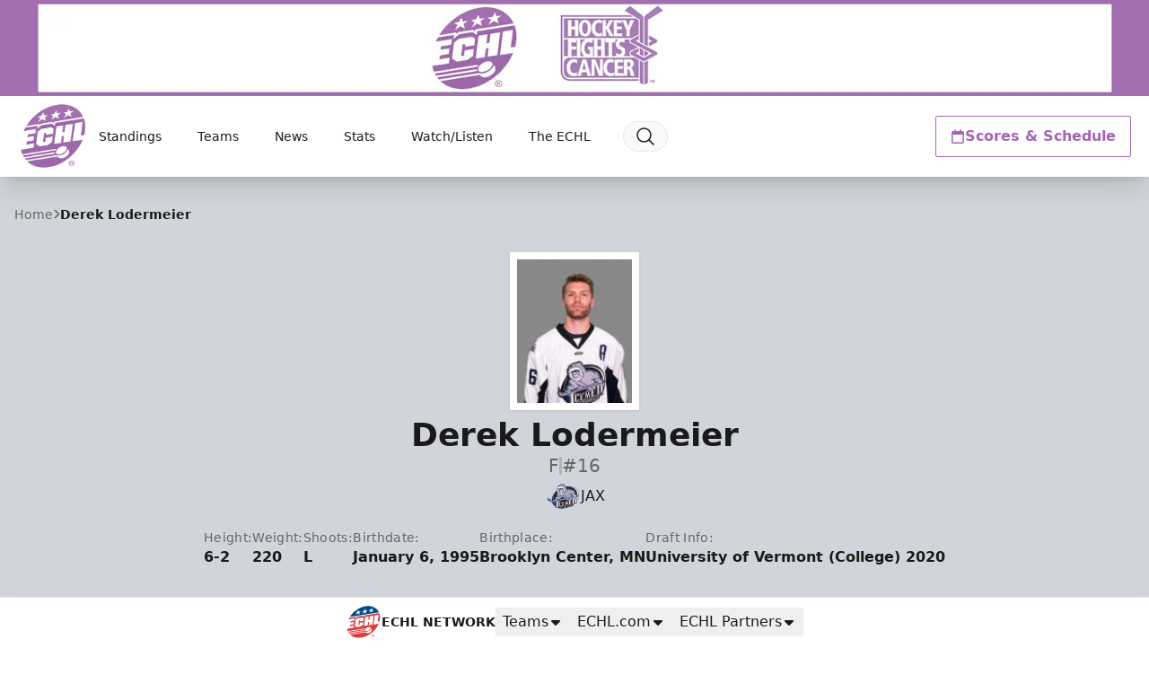

--- FILE ---
content_type: text/html; charset=UTF-8
request_url: https://echl.com/players/8568/derek-lodermeier
body_size: 33849
content:
<!DOCTYPE html>
<html lang="en" class="scroll-smooth">

<head>
    <meta charset="utf-8">
    <meta name="viewport" content="width=device-width, initial-scale=1  viewport-fit=cover">

    <title>Derek Lodermeier | ECHL</title>
            
    <meta property="og:title" content="Derek Lodermeier">
    <meta property="og:type" content="website">
    <meta property="og:url" content="https://echl.com/players/8568/derek-lodermeier">
    <meta property="og:image" content="https://echl.imgix.net/production/echl/siteconfiguration/1/site_logo_raster/4c5659c6-63bb-4b8b-9452-f3d6874804c1/echl-purple-logo.png?auto=compress%2Cformat&amp;bg=ffffff&amp;fit=fill&amp;h=630&amp;pad=10&amp;w=1200&amp;s=0363cb67a87ed3cc9a07c373ee397dc6">
    <meta property="og:image:width" content="1200">
    <meta property="og:image:height" content="630">
    <meta property="og:description" content="">
    <meta property="og:site_name" content="ECHL">

    <meta name="twitter:card" content="summary_large_image">
            <meta name="twitter:site" content="@echl">
    
    
    
    <link rel="apple-touch-icon" sizes="180x180" href="https://echl.imgix.net/production/echl/siteconfiguration/1/site_logo_raster/4c5659c6-63bb-4b8b-9452-f3d6874804c1/echl-purple-logo.png?auto=compress&amp;fill=solid&amp;fill-color=0FFF&amp;fit=fill&amp;fm=png&amp;h=180&amp;w=180&amp;s=3e04925690976ab3f3f543203931966c">
            <link rel="icon" type="image/png" sizes="192x192" href="https://echl.imgix.net/production/echl/siteconfiguration/1/site_logo_raster/4c5659c6-63bb-4b8b-9452-f3d6874804c1/echl-purple-logo.png?auto=compress&amp;fill=solid&amp;fill-color=0FFF&amp;fit=fill&amp;fm=png&amp;h=192&amp;w=192&amp;s=db8757b9aef28bb990cc697480f063a4">
            <link rel="icon" type="image/png" sizes="180x180" href="https://echl.imgix.net/production/echl/siteconfiguration/1/site_logo_raster/4c5659c6-63bb-4b8b-9452-f3d6874804c1/echl-purple-logo.png?auto=compress&amp;fill=solid&amp;fill-color=0FFF&amp;fit=fill&amp;fm=png&amp;h=180&amp;w=180&amp;s=3e04925690976ab3f3f543203931966c">
            <link rel="icon" type="image/png" sizes="128x128" href="https://echl.imgix.net/production/echl/siteconfiguration/1/site_logo_raster/4c5659c6-63bb-4b8b-9452-f3d6874804c1/echl-purple-logo.png?auto=compress&amp;fill=solid&amp;fill-color=0FFF&amp;fit=fill&amp;fm=png&amp;h=128&amp;w=128&amp;s=3b9c258fbf0d1517cde5b6e636f79593">
            <link rel="icon" type="image/png" sizes="32x32" href="https://echl.imgix.net/production/echl/siteconfiguration/1/site_logo_raster/4c5659c6-63bb-4b8b-9452-f3d6874804c1/echl-purple-logo.png?auto=compress&amp;fill=solid&amp;fill-color=0FFF&amp;fit=fill&amp;fm=png&amp;h=32&amp;w=32&amp;s=fe22326cfaee388341138b6a39b699f2">
            <link rel="icon" type="image/png" sizes="16x16" href="https://echl.imgix.net/production/echl/siteconfiguration/1/site_logo_raster/4c5659c6-63bb-4b8b-9452-f3d6874804c1/echl-purple-logo.png?auto=compress&amp;fill=solid&amp;fill-color=0FFF&amp;fit=fill&amp;fm=png&amp;h=16&amp;w=16&amp;s=495af8b92019c62e11a49cbe05b060b0">
        <link rel="manifest" href="https://echl.com/site.webmanifest">
    <meta name="msapplication-TileColor" content="#a466b3">

    <!-- Fonts -->
    
    <link rel="preconnect" href="https://fonts.googleapis.com">
    <link rel="preconnect" href="https://fonts.gstatic.com" crossorigin>
    <link href="https://fonts.googleapis.com/css2?family=Open+Sans:wght@300;500;700;800&display=swap" rel="stylesheet">

    <!-- Styles -->

    
    
    

    <style>
        * {
            --color-brand-primary: 164  102  179;
            --color-brand-secondary: 0  70  133;
            --color-brand-tertiary: 164  102  179;
            --color-action: 164  102  179;
            --color-action-reverse: 255  255  255;
             --color-links: rgb(0  70  133);
                --color-alternate: 225  58  62;
        --color-alternate-reverse: 255  255  255;
        --color-game-home-background: 225  58  62;
        --color-game-home-background-alternate: 225  58  62;
        --color-game-home-foreground: 255  255  255;
        --color-game-home-foreground-alternate: 255  255  255;
        --color-game-away-background: 0  0  0;
        --color-game-away-background-alternate: 0  0  0;
        --color-game-away-foreground: 255  255  255;
        --color-game-away-foreground-alternate: 255  255  255;
        --color-event-background: 255  255  255;
        --color-event-background-alternate: 255  255  255;
        --color-event-foreground: 0  0  0;
        --color-event-foreground-alternate: 0  0  0;
        }
    </style>
    <link rel="preload" as="style" href="https://echl.com/build/assets/app.b0128429.css" /><link rel="stylesheet" href="https://echl.com/build/assets/app.b0128429.css" />
            <style >[wire\:loading], [wire\:loading\.delay], [wire\:loading\.inline-block], [wire\:loading\.inline], [wire\:loading\.block], [wire\:loading\.flex], [wire\:loading\.table], [wire\:loading\.grid], [wire\:loading\.inline-flex] {display: none;}[wire\:loading\.delay\.shortest], [wire\:loading\.delay\.shorter], [wire\:loading\.delay\.short], [wire\:loading\.delay\.long], [wire\:loading\.delay\.longer], [wire\:loading\.delay\.longest] {display:none;}[wire\:offline] {display: none;}[wire\:dirty]:not(textarea):not(input):not(select) {display: none;}input:-webkit-autofill, select:-webkit-autofill, textarea:-webkit-autofill {animation-duration: 50000s;animation-name: livewireautofill;}@keyframes livewireautofill { from {} }</style>
    
    
    <script async src='https://securepubads.g.doubleclick.net/tag/js/gpt.js'></script>
        <script>
            window.googletag = window.googletag || {cmd: []};
            var googletag = window.googletag;

            //GAM Tag
            googletag.cmd.push(function() {
                var leaderboardMapping = googletag.sizeMapping()
                    .addSize([0, 0], [[320, 50]])
                    .addSize([728, 0], [[728, 90]])
                    .addSize([970, 0], [[728, 90], [970, 90]])
                    .build();
                var rectangleMapping = googletag.sizeMapping()
                    .addSize([0, 0], [[300, 250]])
                    .build();

                                                                                        googletag.defineSlot('/22981860980/ECHL_Leaderboard', [[970, 90], [728, 90], [320, 50]], 'div-gpt-ad-416619ec-2e69-4517-a195-62900cfdc130')
                                .defineSizeMapping(leaderboardMapping)
                                                                    .setTargeting( 'echlplacement', ["ATF"] ) 
                                                                .addService(googletag.pubads());
                                                            
                googletag.pubads().enableSingleRequest();
                googletag.pubads().collapseEmptyDivs();
                                
                                                                                                googletag.enableServices();
            });
        </script>
    
    
</head>

<body>
        <main class="flex min-h-screen flex-col items-start justify-between bg-gray-300 text-primary">
        <div class="w-full bg-team-action relative">

                    <a href="http://hockeyfightscancer.com/" aria-label="Promotion" class="hidden md:block absolute w-full h-full z-10" target="_blank"></a>
        

        <div class="overflow-hidden w-full aspect-w-12 aspect-h-1">
            <picture>
                    <source media="all" srcset="https://echl.imgix.net/production/echl/siteconfiguration/1/navigation_promo_background_image/ee771df8-e950-4575-acc7-8eb8f0d1973d/echl-hfc-update-2025-2.jpg?ar=12%3A1&amp;auto=compress%2Cformat&amp;crop=faces%2Ccenter&amp;fit=crop&amp;w=600&amp;s=feabad8b869c4ff24b5399e9e617d399 600w, https://echl.imgix.net/production/echl/siteconfiguration/1/navigation_promo_background_image/ee771df8-e950-4575-acc7-8eb8f0d1973d/echl-hfc-update-2025-2.jpg?ar=12%3A1&amp;auto=compress%2Cformat&amp;crop=faces%2Ccenter&amp;fit=crop&amp;w=800&amp;s=45e6a8806d0340720ac285b63502e999 800w, https://echl.imgix.net/production/echl/siteconfiguration/1/navigation_promo_background_image/ee771df8-e950-4575-acc7-8eb8f0d1973d/echl-hfc-update-2025-2.jpg?ar=12%3A1&amp;auto=compress%2Cformat&amp;crop=faces%2Ccenter&amp;fit=crop&amp;w=1280&amp;s=2e9a2c84627740485a3a50afa3fa778d 1280w, https://echl.imgix.net/production/echl/siteconfiguration/1/navigation_promo_background_image/ee771df8-e950-4575-acc7-8eb8f0d1973d/echl-hfc-update-2025-2.jpg?ar=12%3A1&amp;auto=compress%2Cformat&amp;crop=faces%2Ccenter&amp;fit=crop&amp;w=2880&amp;s=074cdeb0bc2e4fea5b505b52d0bc77fd 2880w" sizes="100vw">
                <img src="https://echl.imgix.net/production/echl/siteconfiguration/1/navigation_promo_background_image/ee771df8-e950-4575-acc7-8eb8f0d1973d/echl-hfc-update-2025-2.jpg?ar=12%3A1&amp;auto=compress%2Cformat&amp;crop=faces%2Ccenter&amp;fit=crop&amp;w=1200&amp;s=3e48329edd35ba3d6daa80bade715cd4" alt="Promotion" class="h-full w-full object-cover">
    </picture>
        </div>

        <div
            class="absolute top-0 left-0 w-full h-full p-2 justify-between items-center gap-2 hidden md:flex"
        >
            
                    </div>
    </div>
<header
    x-data="{ open: false,searchOpen: false }"
    x-on:closenav.window="open = false;"
    x-on:click.outside="open = false"
    x-on:opensearch.window="searchOpen = true; $refs.searchDialog.showModal(); $nextTick(() => $refs.searchInput.focus())"
    x-on:keydown.slash.window="if (['INPUT','TEXTAREA','SELECT'].indexOf($event.target.tagName) === -1) { $dispatch('opensearch'); }"
    class="sticky top-0 z-30 flex h-[65px] w-full items-center shadow-xl md:h-[80px] lg:h-[90px]"
    
    :style="open ? 'z-index: 999' : ''"
>
    <div
        x-show="open"
        x-cloak
        x-transition:enter="ease-out duration-300"
        x-transition:enter-start="opacity-0"
        x-transition:enter-end="opacity-100"
        x-transition:leave="ease-in duration-300"
        x-transition:leave-start="opacity-100"
        x-transition:leave-end="opacity-0"
        class="pointer-events-none absolute inset-0 h-screen w-screen bg-black/30 xl:hidden">
    </div>
    <div class="z-30 flex h-full w-full items-center bg-white text-primary px-safe pt-safe"
        :class="open ? 'shadow-lg' : ''">
        <div class="px-2 lg:px-4 w-full h-full">
    <div class="flex h-full items-center justify-between p-1">
                <div class="flex items-center gap-4">
                    <a href="https://echl.com">
                        <img
                            src="https://echl.imgix.net/production/echl/siteconfiguration/1/site_logo/0dd12cf0-d7f2-4d5b-a166-b4c45c0e7e92/echl-purple-logo.png?auto=compress%2Cformat&amp;fit=max&amp;w=1200&amp;s=be7cf51bc7cba24f6cde9dae8f6d868d"
                            alt="ECHL"
                            class="h-[60px] w-auto md:h-[75px]"
                        >
                        <span class="sr-only">ECHL</span>
                    </a>
                    <nav class="tw-hidden xl:[@media(hover:hover)]:flex" x-data="{
    openIndex: null,
    timeout: false,
    open(index) {
        this.openIndex = index;
        if (this.timeout) {
            clearTimeout(this.timeout);
            this.timeout = false;
        }
    },
    click(event, index) {
        if (!('ontouchstart' in document.documentElement)) return;

        if (this.openIndex === index) {
            this.openIndex = null;
        } else {
            event.preventDefault();
            this.open(index);
        }
    },
    mouseover(index) {
        if ('ontouchstart' in document.documentElement) return;

        this.open(index);
    },
    mouseout(index) {
        if ('ontouchstart' in document.documentElement) return;

        if (this.timeout) {
            clearTimeout(this.timeout);
        }
        this.timeout = setTimeout(() => {
            if (this.openIndex === index) {
                this.openIndex = null;
            }
        }, 200);
    },
    close() {
        this.openIndex = null;
    },
}" @touchstart.stop @touchstart.window="close" aria-label="Main Navigation">

        
    <ul class="flex flex-wrap">
        
                    <li     class="relative flex">
            <a
            href="https://echl.com/standings"
            target="_self"
            class="flex group gap-1 items-center hover:bg-black/5 hover:text-team-action justify-center px-3 text-primary transition duration-100 whitespace-nowrap rounded-sm text-sm"
                    >
            Standings
                                        <div class="relative h-4 w-4">
    
    
    
    <div
        class="[@media(hover:hover)]:translate-x-0 [@media(hover:hover)]:group-hover:translate-x-1 absolute inset-0 text-team-action transition-all duration-300">
                                                
                <svg xmlns="http://www.w3.org/2000/svg" fill="none" viewBox="0 0 24 24" stroke-width="2"
                    stroke="currentColor" aria-hidden="true" data-slot="icon">
                    <path stroke-linecap="round" stroke-linejoin="round" d="M17.25 8.25 21 12m0 0-3.75 3.75M21 12H3" />
                </svg>
                        </div>
</div>
                    </a>
    
    </li>
                    <li  @mouseover.prevent="mouseover(1)"
            @mouseout.prevent="mouseout(1)"     class="relative flex">
            <a
            href="#"
            target="_self"
            class="flex group gap-1 items-center hover:bg-black/5 hover:text-team-action justify-center px-3 text-primary transition duration-100 whitespace-nowrap rounded-sm text-sm"
                            aria-controls="largeMenuContainer_1"
                :aria-expanded="openIndex === 1"
                @click.stop="(e) => click(e, 1)"
                :class="openIndex === 1 && 'bg-black/5 '"
                    >
            Teams
                                        <div class="relative h-4 w-4">
    
            <div class="absolute inset-0 text-team-action transition-all duration-300 group-hover:opacity-0">
            <svg xmlns="http://www.w3.org/2000/svg" viewBox="0 0 20 20" fill="currentColor" aria-hidden="true"
                data-slot="icon">
                <path fill-rule="evenodd"
                    d="M5.22 8.22a.75.75 0 0 1 1.06 0L10 11.94l3.72-3.72a.75.75 0 1 1 1.06 1.06l-4.25 4.25a.75.75 0 0 1-1.06 0L5.22 9.28a.75.75 0 0 1 0-1.06Z"
                    clip-rule="evenodd" />
            </svg>
        </div>
    
    
    <div
        class="opacity-0 group-hover:opacity-100 [@media(hover:hover)]:-translate-x-1 [@media(hover:hover)]:group-hover:translate-x-0 absolute inset-0 text-team-action transition-all duration-300">
                                                
                <svg xmlns="http://www.w3.org/2000/svg" fill="none" viewBox="0 0 24 24" stroke-width="2"
                    stroke="currentColor" aria-hidden="true" data-slot="icon">
                    <path stroke-linecap="round" stroke-linejoin="round" d="M17.25 8.25 21 12m0 0-3.75 3.75M21 12H3" />
                </svg>
                        </div>
</div>
                    </a>
    
            <ul id="largeMenuContainer_1" class="absolute top-[calc(100%+5px)] z-10 w-full min-w-[200px] divide-y rounded border border-black/20 bg-white shadow-xl"
            x-show="openIndex === 1" x-cloak x-transition>
                                            <li class="relative"
                    >
                    <a class="flex items-center justify-between px-4 py-2 hover:bg-gray-50 hover:text-team-action"
                        href="https://echl.com/teams/nhl-ahl-affiliations"
                                                target="_self"
                        >
                        NHL/AHL Affiliates

                                            </a>

                    
                </li>
                                            <li class="relative"
                    >
                    <a class="flex items-center justify-between px-4 py-2 hover:bg-gray-50 hover:text-team-action"
                        href="https://echl.com/teams"
                                                target="_self"
                        >
                        Team Directory

                                            </a>

                    
                </li>
                                            <li class="relative"
                    >
                    <a class="flex items-center justify-between px-4 py-2 hover:bg-gray-50 hover:text-team-action"
                        href="https://echl.com/teams/map"
                                                target="_self"
                        >
                        Team Map

                                            </a>

                    
                </li>
                                            <li class="relative"
                    >
                    <a class="flex items-center justify-between px-4 py-2 hover:bg-gray-50 hover:text-team-action"
                        href="https://echl.com/teams/future-markets"
                                                target="_self"
                        >
                        Future Markets

                                            </a>

                    
                </li>
                                            <li class="relative"
                    >
                    <a class="flex items-center justify-between px-4 py-2 hover:bg-gray-50 hover:text-team-action"
                        href="https://echl.com/teams"
                                                target="_self"
                        >
                        Tickets

                                            </a>

                    
                </li>
                    </ul>
    </li>
                    <li  @mouseover.prevent="mouseover(2)"
            @mouseout.prevent="mouseout(2)"     class="relative flex">
            <a
            href="#"
            target="_self"
            class="flex group gap-1 items-center hover:bg-black/5 hover:text-team-action justify-center px-3 text-primary transition duration-100 whitespace-nowrap rounded-sm text-sm"
                            aria-controls="largeMenuContainer_2"
                :aria-expanded="openIndex === 2"
                @click.stop="(e) => click(e, 2)"
                :class="openIndex === 2 && 'bg-black/5 '"
                    >
            News
                                        <div class="relative h-4 w-4">
    
            <div class="absolute inset-0 text-team-action transition-all duration-300 group-hover:opacity-0">
            <svg xmlns="http://www.w3.org/2000/svg" viewBox="0 0 20 20" fill="currentColor" aria-hidden="true"
                data-slot="icon">
                <path fill-rule="evenodd"
                    d="M5.22 8.22a.75.75 0 0 1 1.06 0L10 11.94l3.72-3.72a.75.75 0 1 1 1.06 1.06l-4.25 4.25a.75.75 0 0 1-1.06 0L5.22 9.28a.75.75 0 0 1 0-1.06Z"
                    clip-rule="evenodd" />
            </svg>
        </div>
    
    
    <div
        class="opacity-0 group-hover:opacity-100 [@media(hover:hover)]:-translate-x-1 [@media(hover:hover)]:group-hover:translate-x-0 absolute inset-0 text-team-action transition-all duration-300">
                                                
                <svg xmlns="http://www.w3.org/2000/svg" fill="none" viewBox="0 0 24 24" stroke-width="2"
                    stroke="currentColor" aria-hidden="true" data-slot="icon">
                    <path stroke-linecap="round" stroke-linejoin="round" d="M17.25 8.25 21 12m0 0-3.75 3.75M21 12H3" />
                </svg>
                        </div>
</div>
                    </a>
    
            <ul id="largeMenuContainer_2" class="absolute top-[calc(100%+5px)] z-10 w-full min-w-[200px] divide-y rounded border border-black/20 bg-white shadow-xl"
            x-show="openIndex === 2" x-cloak x-transition>
                                            <li class="relative"
                    >
                    <a class="flex items-center justify-between px-4 py-2 hover:bg-gray-50 hover:text-team-action"
                        href="https://echl.com/news"
                                                target="_self"
                        >
                        ECHL News

                                            </a>

                    
                </li>
                                            <li class="relative"
                    >
                    <a class="flex items-center justify-between px-4 py-2 hover:bg-gray-50 hover:text-team-action"
                        href="https://echl.com/transactions"
                                                target="_self"
                        >
                        Transactions

                                            </a>

                    
                </li>
                    </ul>
    </li>
                    <li  @mouseover.prevent="mouseover(3)"
            @mouseout.prevent="mouseout(3)"     class="relative flex">
            <a
            href="#"
            target="_self"
            class="flex group gap-1 items-center hover:bg-black/5 hover:text-team-action justify-center px-3 text-primary transition duration-100 whitespace-nowrap rounded-sm text-sm"
                            aria-controls="largeMenuContainer_3"
                :aria-expanded="openIndex === 3"
                @click.stop="(e) => click(e, 3)"
                :class="openIndex === 3 && 'bg-black/5 '"
                    >
            Stats
                                        <div class="relative h-4 w-4">
    
            <div class="absolute inset-0 text-team-action transition-all duration-300 group-hover:opacity-0">
            <svg xmlns="http://www.w3.org/2000/svg" viewBox="0 0 20 20" fill="currentColor" aria-hidden="true"
                data-slot="icon">
                <path fill-rule="evenodd"
                    d="M5.22 8.22a.75.75 0 0 1 1.06 0L10 11.94l3.72-3.72a.75.75 0 1 1 1.06 1.06l-4.25 4.25a.75.75 0 0 1-1.06 0L5.22 9.28a.75.75 0 0 1 0-1.06Z"
                    clip-rule="evenodd" />
            </svg>
        </div>
    
    
    <div
        class="opacity-0 group-hover:opacity-100 [@media(hover:hover)]:-translate-x-1 [@media(hover:hover)]:group-hover:translate-x-0 absolute inset-0 text-team-action transition-all duration-300">
                                                
                <svg xmlns="http://www.w3.org/2000/svg" fill="none" viewBox="0 0 24 24" stroke-width="2"
                    stroke="currentColor" aria-hidden="true" data-slot="icon">
                    <path stroke-linecap="round" stroke-linejoin="round" d="M17.25 8.25 21 12m0 0-3.75 3.75M21 12H3" />
                </svg>
                        </div>
</div>
                    </a>
    
            <ul id="largeMenuContainer_3" class="absolute top-[calc(100%+5px)] z-10 w-full min-w-[200px] divide-y rounded border border-black/20 bg-white shadow-xl"
            x-show="openIndex === 3" x-cloak x-transition>
                                            <li class="relative"
                    >
                    <a class="flex items-center justify-between px-4 py-2 hover:bg-gray-50 hover:text-team-action"
                        href="https://echl.com/statistics/players"
                                                target="_self"
                        >
                        Player Stats

                                            </a>

                    
                </li>
                                            <li class="relative"
                    >
                    <a class="flex items-center justify-between px-4 py-2 hover:bg-gray-50 hover:text-team-action"
                        href="https://echl.com/teams"
                                                target="_self"
                        >
                        Team Stats

                                            </a>

                    
                </li>
                                            <li class="relative"
                    >
                    <a class="flex items-center justify-between px-4 py-2 hover:bg-gray-50 hover:text-team-action"
                        href="https://cluster.leaguestat.com/download.php?client_code=echl&amp;file_path=daily-report/daily-report.html"
                                                target="_blank"
                        >
                        Daily Report

                                            </a>

                    
                </li>
                                            <li class="relative"
                    >
                    <a class="flex items-center justify-between px-4 py-2 hover:bg-gray-50 hover:text-team-action"
                        href="https://echl.com/statistics/archive"
                                                target="_self"
                        >
                        Stats Archive

                                            </a>

                    
                </li>
                                            <li class="relative"
                    >
                    <a class="flex items-center justify-between px-4 py-2 hover:bg-gray-50 hover:text-team-action"
                        href="https://echl.com/statistics/record-book"
                                                target="_self"
                        >
                        Record Book

                                            </a>

                    
                </li>
                    </ul>
    </li>
                    <li  @mouseover.prevent="mouseover(4)"
            @mouseout.prevent="mouseout(4)"     class="relative flex">
            <a
            href="#"
            target="_self"
            class="flex group gap-1 items-center hover:bg-black/5 hover:text-team-action justify-center px-3 text-primary transition duration-100 whitespace-nowrap rounded-sm text-sm"
                            aria-controls="largeMenuContainer_4"
                :aria-expanded="openIndex === 4"
                @click.stop="(e) => click(e, 4)"
                :class="openIndex === 4 && 'bg-black/5 '"
                    >
            Watch/Listen
                                        <div class="relative h-4 w-4">
    
            <div class="absolute inset-0 text-team-action transition-all duration-300 group-hover:opacity-0">
            <svg xmlns="http://www.w3.org/2000/svg" viewBox="0 0 20 20" fill="currentColor" aria-hidden="true"
                data-slot="icon">
                <path fill-rule="evenodd"
                    d="M5.22 8.22a.75.75 0 0 1 1.06 0L10 11.94l3.72-3.72a.75.75 0 1 1 1.06 1.06l-4.25 4.25a.75.75 0 0 1-1.06 0L5.22 9.28a.75.75 0 0 1 0-1.06Z"
                    clip-rule="evenodd" />
            </svg>
        </div>
    
    
    <div
        class="opacity-0 group-hover:opacity-100 [@media(hover:hover)]:-translate-x-1 [@media(hover:hover)]:group-hover:translate-x-0 absolute inset-0 text-team-action transition-all duration-300">
                                                
                <svg xmlns="http://www.w3.org/2000/svg" fill="none" viewBox="0 0 24 24" stroke-width="2"
                    stroke="currentColor" aria-hidden="true" data-slot="icon">
                    <path stroke-linecap="round" stroke-linejoin="round" d="M17.25 8.25 21 12m0 0-3.75 3.75M21 12H3" />
                </svg>
                        </div>
</div>
                    </a>
    
            <ul id="largeMenuContainer_4" class="absolute top-[calc(100%+5px)] z-10 w-full min-w-[200px] divide-y rounded border border-black/20 bg-white shadow-xl"
            x-show="openIndex === 4" x-cloak x-transition>
                                            <li class="relative"
                    >
                    <a class="flex items-center justify-between px-4 py-2 hover:bg-gray-50 hover:text-team-action"
                        href="https://flosports.link/4cULtxS"
                                                target="_blank"
                        >
                        Watch Live

                                            </a>

                    
                </li>
                                            <li class="relative"
                    >
                    <a class="flex items-center justify-between px-4 py-2 hover:bg-gray-50 hover:text-team-action"
                        href="https://echl.com/teams"
                                                target="_self"
                        >
                        Listen Live

                                            </a>

                    
                </li>
                                            <li class="relative"
                    >
                    <a class="flex items-center justify-between px-4 py-2 hover:bg-gray-50 hover:text-team-action"
                        href="https://echl.com/videos"
                                                target="_self"
                        >
                        Videos &amp; Highlights

                                            </a>

                    
                </li>
                    </ul>
    </li>
                    <li  @mouseover.prevent="mouseover(5)"
            @mouseout.prevent="mouseout(5)"     class="relative flex">
            <a
            href="#"
            target="_self"
            class="flex group gap-1 items-center hover:bg-black/5 hover:text-team-action justify-center px-3 text-primary transition duration-100 whitespace-nowrap rounded-sm text-sm"
                            aria-controls="largeMenuContainer_5"
                :aria-expanded="openIndex === 5"
                @click.stop="(e) => click(e, 5)"
                :class="openIndex === 5 && 'bg-black/5 '"
                    >
            The ECHL
                                        <div class="relative h-4 w-4">
    
            <div class="absolute inset-0 text-team-action transition-all duration-300 group-hover:opacity-0">
            <svg xmlns="http://www.w3.org/2000/svg" viewBox="0 0 20 20" fill="currentColor" aria-hidden="true"
                data-slot="icon">
                <path fill-rule="evenodd"
                    d="M5.22 8.22a.75.75 0 0 1 1.06 0L10 11.94l3.72-3.72a.75.75 0 1 1 1.06 1.06l-4.25 4.25a.75.75 0 0 1-1.06 0L5.22 9.28a.75.75 0 0 1 0-1.06Z"
                    clip-rule="evenodd" />
            </svg>
        </div>
    
    
    <div
        class="opacity-0 group-hover:opacity-100 [@media(hover:hover)]:-translate-x-1 [@media(hover:hover)]:group-hover:translate-x-0 absolute inset-0 text-team-action transition-all duration-300">
                                                
                <svg xmlns="http://www.w3.org/2000/svg" fill="none" viewBox="0 0 24 24" stroke-width="2"
                    stroke="currentColor" aria-hidden="true" data-slot="icon">
                    <path stroke-linecap="round" stroke-linejoin="round" d="M17.25 8.25 21 12m0 0-3.75 3.75M21 12H3" />
                </svg>
                        </div>
</div>
                    </a>
    
            <ul id="largeMenuContainer_5" class="absolute top-[calc(100%+5px)] z-10 w-full min-w-[200px] divide-y rounded border border-black/20 bg-white shadow-xl"
            x-show="openIndex === 5" x-cloak x-transition>
                                            <li class="relative"
                    >
                    <a class="flex items-center justify-between px-4 py-2 hover:bg-gray-50 hover:text-team-action"
                        href="https://echl.com/about/history"
                                                target="_self"
                        >
                        History

                                            </a>

                    
                </li>
                                            <li class="relative"
                    >
                    <a class="flex items-center justify-between px-4 py-2 hover:bg-gray-50 hover:text-team-action"
                        href="https://echl.com/alumni"
                                                target="_self"
                        >
                        Alumni

                                            </a>

                    
                </li>
                                            <li class="relative"
                    >
                    <a class="flex items-center justify-between px-4 py-2 hover:bg-gray-50 hover:text-team-action"
                        href="https://echl.com/about/awards"
                                                target="_self"
                        >
                        Trophies

                                            </a>

                    
                </li>
                                            <li class="relative"
                    >
                    <a class="flex items-center justify-between px-4 py-2 hover:bg-gray-50 hover:text-team-action"
                        href="https://echl.com/about/staff-directory"
                                                target="_self"
                        >
                        Staff

                                            </a>

                    
                </li>
                                            <li class="relative"
                    >
                    <a class="flex items-center justify-between px-4 py-2 hover:bg-gray-50 hover:text-team-action"
                        href="https://echl.com/about/officials"
                                                target="_self"
                        >
                        Officials

                                            </a>

                    
                </li>
                                            <li class="relative"
                    >
                    <a class="flex items-center justify-between px-4 py-2 hover:bg-gray-50 hover:text-team-action"
                        href="https://echl.com/about/odc"
                                                target="_self"
                        >
                        Officiating Development Coaches

                                            </a>

                    
                </li>
                                            <li class="relative"
                    >
                    <a class="flex items-center justify-between px-4 py-2 hover:bg-gray-50 hover:text-team-action"
                        href="https://echl.com/about/rules"
                                                target="_self"
                        >
                        Rule Book

                                            </a>

                    
                </li>
                                            <li class="relative"
                    >
                    <a class="flex items-center justify-between px-4 py-2 hover:bg-gray-50 hover:text-team-action"
                        href="https://echl.com/about/hall-of-fame"
                                                target="_self"
                        >
                        Hall of Fame

                                            </a>

                    
                </li>
                                            <li class="relative"
                    >
                    <a class="flex items-center justify-between px-4 py-2 hover:bg-gray-50 hover:text-team-action"
                        href="https://echl.com/about/kelly-cup-playoffs"
                                                target="_self"
                        >
                        Kelly Cup Playoffs

                                            </a>

                    
                </li>
                                            <li class="relative"
                    >
                    <a class="flex items-center justify-between px-4 py-2 hover:bg-gray-50 hover:text-team-action"
                        href="https://echl.com/mediaguide"
                                                target="_self"
                        >
                        Guide &amp; Record Book

                                            </a>

                    
                </li>
                                            <li class="relative"
                    >
                    <a class="flex items-center justify-between px-4 py-2 hover:bg-gray-50 hover:text-team-action"
                        href="https://echl.com/about/corporate-partners"
                                                target="_self"
                        >
                        Corporate Partners

                                            </a>

                    
                </li>
                                            <li class="relative"
                    >
                    <a class="flex items-center justify-between px-4 py-2 hover:bg-gray-50 hover:text-team-action"
                        href="https://echl.com/about/on-ice-licensees"
                                                target="_self"
                        >
                        On-Ice Licensees

                                            </a>

                    
                </li>
                                            <li class="relative"
                    >
                    <a class="flex items-center justify-between px-4 py-2 hover:bg-gray-50 hover:text-team-action"
                        href="https://echl.com/about/national-licensees"
                                                target="_self"
                        >
                        National Licensees

                                            </a>

                    
                </li>
                                            <li class="relative"
                    >
                    <a class="flex items-center justify-between px-4 py-2 hover:bg-gray-50 hover:text-team-action"
                        href="https://echl.com/about/faq"
                                                target="_self"
                        >
                        FAQs

                                            </a>

                    
                </li>
                                            <li class="relative"
                    >
                    <a class="flex items-center justify-between px-4 py-2 hover:bg-gray-50 hover:text-team-action"
                        href="https://www.teamworkonline.com/hockey-jobs/echl/echl-league-office"
                                                target="_blank"
                        >
                        Careers

                                            </a>

                    
                </li>
                                            <li class="relative"
                    >
                    <a class="flex items-center justify-between px-4 py-2 hover:bg-gray-50 hover:text-team-action"
                        href="https://echl.com/about/all-star-classic"
                                                target="_self"
                        >
                        All Star Classic

                                            </a>

                    
                </li>
                    </ul>
    </li>
        
        
            </ul>

    <button @click="$dispatch('opensearch')" title="Search"
        class="ml-2 rounded-full border border-gray-200 bg-gray-50 px-3 py-1 transition duration-100 hover:bg-black/5 hover:text-team-action">
        <div class="h-6 w-6">
            <svg xmlns="http://www.w3.org/2000/svg" fill="none" viewBox="0 0 24 24" stroke-width="1.5"
                stroke="currentColor" aria-hidden="true" data-slot="icon">
                <path stroke-linecap="round" stroke-linejoin="round"
                    d="m21 21-5.197-5.197m0 0A7.5 7.5 0 1 0 5.196 5.196a7.5 7.5 0 0 0 10.607 10.607Z" />
            </svg>
        </div>
    </button>


</nav>
                </div>
                <div class="flex items-center gap-2">
                                                                <div class="tw-hidden md:flex">
                            <div
        class="flex rounded-sm border border-transparent hover:scale-x-101 duration-300 transition-all hover:shadow-lg border !border-team-action !bg-team-inverted !text-team-action hover:bg-primary/90">
                                <a class="flex flex-1 whitespace-nowrap gap-2 !p-4 !px-4 !py-2 !xl:px-8 !font-bold h-[44px] min-w-[44px] items-center justify-center !bg-transparent !text-inherit !text-base" href="https://echl.com/schedule" x-on:click="$dispatch('closenav')" target="_self">
                <svg class="h-4 w-4" fill="currentColor" xmlns="http://www.w3.org/2000/svg" viewBox="0 0 448 512"><!--! Font Awesome Pro 6.4.2 by @fontawesome - https://fontawesome.com License - https://fontawesome.com/license (Commercial License) Copyright 2023 Fonticons, Inc. --><path d="M152 24c0-13.3-10.7-24-24-24s-24 10.7-24 24V64H64C28.7 64 0 92.7 0 128v16 48V448c0 35.3 28.7 64 64 64H384c35.3 0 64-28.7 64-64V192 144 128c0-35.3-28.7-64-64-64H344V24c0-13.3-10.7-24-24-24s-24 10.7-24 24V64H152V24zM48 192H400V448c0 8.8-7.2 16-16 16H64c-8.8 0-16-7.2-16-16V192z"/></svg>
                Scores &amp; Schedule
                
            </a>
            </div>
                        </div>
                    


                    <button
                        x-on:click="open = !open"
                        class="flex size-[44px] items-center justify-center gap-2 rounded-sm border border-black hover:bg-gray-200 lg:gap-4 xl:[@media(hover:hover)]:hidden"
                        aria-controls="mobile-nav"
                        :aria-expanded="open"
                    >
                        <span class="sr-only">Toggle Menu</span>

                        <div x-show="!open" class="h-8 w-8">
                            <svg xmlns="http://www.w3.org/2000/svg" fill="none" viewBox="0 0 24 24"
                                stroke-width="1.5" stroke="currentColor" aria-hidden="true" data-slot="icon">
                                <path stroke-linecap="round" stroke-linejoin="round"
                                    d="M3.75 6.75h16.5M3.75 12h16.5m-16.5 5.25h16.5" />
                            </svg>
                        </div>

                        <div x-show="open" x-cloak class="h-8 w-8">
                            <svg xmlns="http://www.w3.org/2000/svg" fill="none" viewBox="0 0 24 24"
                                stroke-width="1.5" stroke="currentColor" aria-hidden="true" data-slot="icon">
                                <path stroke-linecap="round" stroke-linejoin="round" d="M6 18 18 6M6 6l12 12" />
                            </svg>
                        </div>
                    </button>
                </div>

            </div>
</div>
    </div>

    <div
        x-cloak
        class="absolute top-0 w-full xl:[@media(hover:hover)]:hidden overflow-hidden pointer-events-none"
        :class="open ? 'w-full h-screen' : 'w-0 h-0'"
        id="mobile-nav"
        :aria-hidden="!open"
    >
        <div
            class="absolute top-0 z-20 right-0 w-full max-h-screen lg:h-screen bg-white shadow-2xl transition-all duration-300 pt-[65px] md:pt-[80px] lg:pt-[90px] overflow-x-hidden overflow-y-auto pointer-events-auto"
            :class="open ? 'translate-x-0 opacity-100 w-full' : 'translate-x-full opacity-0 w-0'">
            <nav class="relative grid shadow" x-data="{
    openIndex: null,
    searchOpen: false,
    open(index, $menuRef) {
        this.openIndex = index;

        if ($menuRef) {
            setTimeout(() => $menuRef.scrollIntoView({
                behavior: 'smooth',
                block: 'start',
            }), 350);
        }
    },
    click(event, index, $menuRef) {
        if (this.openIndex === index) {
            this.close();
        } else {
            event.preventDefault();
            this.open(index, $menuRef);
        }
    },
    clickArrow(event, index, $menuRef) {
        if (this.openIndex === index) {
            this.close();
        } else {
            this.open(index, $menuRef);
        }
    },
    close() {
        this.openIndex = null;
    },
    openSearch() {
        $dispatch('opensearch');
        this.close();
        $dispatch('closenav');
    }
}" aria-label="Main Navigation">
                <div class="md:hidden">
            <div
        class="flex rounded-sm border border-transparent hover:scale-x-101 duration-300 transition-all hover:shadow-lg !bg-team-action !text-team-action-reverse border !border-team-action">
                                <a class="flex flex-1 whitespace-nowrap gap-2 !p-4 !px-4 !py-2 !xl:px-8 !font-bold h-[44px] min-w-[44px] items-center justify-center !bg-transparent !text-inherit !text-base" href="https://echl.com/schedule" x-on:click="close(); $dispatch('closenav')" target="_self">
                <svg class="h-4 w-4" fill="currentColor" xmlns="http://www.w3.org/2000/svg" viewBox="0 0 448 512"><!--! Font Awesome Pro 6.4.2 by @fontawesome - https://fontawesome.com License - https://fontawesome.com/license (Commercial License) Copyright 2023 Fonticons, Inc. --><path d="M152 24c0-13.3-10.7-24-24-24s-24 10.7-24 24V64H64C28.7 64 0 92.7 0 128v16 48V448c0 35.3 28.7 64 64 64H384c35.3 0 64-28.7 64-64V192 144 128c0-35.3-28.7-64-64-64H344V24c0-13.3-10.7-24-24-24s-24 10.7-24 24V64H152V24zM48 192H400V448c0 8.8-7.2 16-16 16H64c-8.8 0-16-7.2-16-16V192z"/></svg>
                Scores &amp; Schedule
                
            </a>
            </div>
        </div>
        <ul class="grid divide-y px-safe">
                
                    <li>
    <div class="flex w-full items-center justify-between">
                    <a href="https://echl.com/standings" title="https://echl.com/standings" target="_self"
                                    x-on:click.stop="close(); $dispatch('closenav')"
                                class="flex h-12 w-full items-center gap-2 from-black/10 to-black/0 ps-4 group hover:text-team-action hover:bg-black/10"
            >
                Standings
                <div class="relative h-4 w-4">
    
    
    
    <div
        class="[@media(hover:hover)]:translate-x-0 [@media(hover:hover)]:group-hover:translate-x-1 absolute inset-0 text-team-action transition-all duration-300">
                                                
                <svg xmlns="http://www.w3.org/2000/svg" fill="none" viewBox="0 0 24 24" stroke-width="2"
                    stroke="currentColor" aria-hidden="true" data-slot="icon">
                    <path stroke-linecap="round" stroke-linejoin="round" d="M17.25 8.25 21 12m0 0-3.75 3.75M21 12H3" />
                </svg>
                        </div>
</div>
            </a>
                        </div>

    
    </li>
                    <li>
    <div class="flex w-full items-center justify-between">
                    <a href="#" title="#" target="_self"
                                    x-on:click.stop="close(); $dispatch('closenav')"
                                class="flex h-12 w-full items-center gap-2 from-black/10 to-black/0 ps-4 group hover:text-team-action hover:bg-gradient-to-r group-hover:bg-gradient-to-r group-hover:text-team-action"
            >
                Teams
                <div class="relative h-4 w-4">
    
    
    
    <div
        class="[@media(hover:hover)]:translate-x-0 [@media(hover:hover)]:group-hover:translate-x-1 absolute inset-0 text-team-action transition-all duration-300">
                                                
                <svg xmlns="http://www.w3.org/2000/svg" fill="none" viewBox="0 0 24 24" stroke-width="2"
                    stroke="currentColor" aria-hidden="true" data-slot="icon">
                    <path stroke-linecap="round" stroke-linejoin="round" d="M17.25 8.25 21 12m0 0-3.75 3.75M21 12H3" />
                </svg>
                        </div>
</div>
            </a>
                            <div class="group pe-4">
                    <button
                        type="button"
                        title="Toggle Sub-menu"
                        @click="(e) => clickArrow(e, 1, $refs.menuContainer_1)"
                        aria-controls="menuContainer_1"
                        :aria-expanded="openIndex === 1"
                    >
                        <div
    class="flex size-8 cursor-pointer items-center justify-center rounded-full border bg-black/5 transition-all duration-300 group-hover:bg-black/10">
    <div class="h-6 w-6 text-team-action transition-transform duration-300"
        :class="openIndex === 1 && 'rotate-180'">
        <svg xmlns="http://www.w3.org/2000/svg" viewBox="0 0 20 20" fill="currentColor" aria-hidden="true" data-slot="icon">
            <path fill-rule="evenodd"
                d="M5.22 8.22a.75.75 0 0 1 1.06 0L10 11.94l3.72-3.72a.75.75 0 1 1 1.06 1.06l-4.25 4.25a.75.75 0 0 1-1.06 0L5.22 9.28a.75.75 0 0 1 0-1.06Z"
                clip-rule="evenodd" />
        </svg>
    </div>
</div>
                    </button>
                </div>
                        </div>

    
            
        <div
            class="scroll-mt-[calc(65px+3rem)] md:scroll-mt-[calc(80px+3rem)] lg:scroll-mt-[calc(90px+3rem)] grid bg-black/5 shadow-inner transition-all duration-300"
            x-cloak
            :class="openIndex === 1 ? 'grid-rows-[1fr]' : 'grid-rows-[0fr]'"
            x-ref="menuContainer_1"
            id="menuContainer_1"
        >
            <ul class="w-full divide-y overflow-hidden">
                                                        <li class="hover:bg-black/10">
                        <a href="https://echl.com/teams/nhl-ahl-affiliations" class="group flex h-12 w-full items-center gap-2 p-4"
                                                            x-on:click.stop="close(); $dispatch('closenav')"
                                                        class="py-3 pr-3 pl-7 flex items-center text-[#424242] pt-[calc(0.75rem+1px)]">
                            NHL/AHL Affiliates
                            <div class="relative h-4 w-4">
    
    
    
    <div
        class="[@media(hover:hover)]:translate-x-0 [@media(hover:hover)]:group-hover:translate-x-1 absolute inset-0 text-team-action transition-all duration-300">
                    
            <svg xmlns="http://www.w3.org/2000/svg" fill="none" viewBox="0 0 24 24" stroke-width="2"
                stroke="currentColor"
                aria-hidden="true" data-slot="icon">
                <path stroke-linecap="round" stroke-linejoin="round" d="M17.25 8.25 21 12m0 0-3.75 3.75M21 12H3" />
            </svg>
            </div>
</div>
                        </a>
                    </li>
                                                        <li class="hover:bg-black/10">
                        <a href="https://echl.com/teams" class="group flex h-12 w-full items-center gap-2 p-4"
                                                            x-on:click.stop="close(); $dispatch('closenav')"
                                                        class="py-3 pr-3 pl-7 flex items-center text-[#424242]">
                            Team Directory
                            <div class="relative h-4 w-4">
    
    
    
    <div
        class="[@media(hover:hover)]:translate-x-0 [@media(hover:hover)]:group-hover:translate-x-1 absolute inset-0 text-team-action transition-all duration-300">
                    
            <svg xmlns="http://www.w3.org/2000/svg" fill="none" viewBox="0 0 24 24" stroke-width="2"
                stroke="currentColor"
                aria-hidden="true" data-slot="icon">
                <path stroke-linecap="round" stroke-linejoin="round" d="M17.25 8.25 21 12m0 0-3.75 3.75M21 12H3" />
            </svg>
            </div>
</div>
                        </a>
                    </li>
                                                        <li class="hover:bg-black/10">
                        <a href="https://echl.com/teams/map" class="group flex h-12 w-full items-center gap-2 p-4"
                                                            x-on:click.stop="close(); $dispatch('closenav')"
                                                        class="py-3 pr-3 pl-7 flex items-center text-[#424242]">
                            Team Map
                            <div class="relative h-4 w-4">
    
    
    
    <div
        class="[@media(hover:hover)]:translate-x-0 [@media(hover:hover)]:group-hover:translate-x-1 absolute inset-0 text-team-action transition-all duration-300">
                                                
                <svg xmlns="http://www.w3.org/2000/svg" fill="none" viewBox="0 0 24 24" stroke-width="2"
                    stroke="currentColor" aria-hidden="true" data-slot="icon">
                    <path stroke-linecap="round" stroke-linejoin="round" d="M17.25 8.25 21 12m0 0-3.75 3.75M21 12H3" />
                </svg>
                        </div>
</div>
                        </a>
                    </li>
                                                        <li class="hover:bg-black/10">
                        <a href="https://echl.com/teams/future-markets" class="group flex h-12 w-full items-center gap-2 p-4"
                                                            x-on:click.stop="close(); $dispatch('closenav')"
                                                        class="py-3 pr-3 pl-7 flex items-center text-[#424242]">
                            Future Markets
                            <div class="relative h-4 w-4">
    
    
    
    <div
        class="[@media(hover:hover)]:translate-x-0 [@media(hover:hover)]:group-hover:translate-x-1 absolute inset-0 text-team-action transition-all duration-300">
                                                
                <svg xmlns="http://www.w3.org/2000/svg" fill="none" viewBox="0 0 24 24" stroke-width="2"
                    stroke="currentColor" aria-hidden="true" data-slot="icon">
                    <path stroke-linecap="round" stroke-linejoin="round" d="M17.25 8.25 21 12m0 0-3.75 3.75M21 12H3" />
                </svg>
                        </div>
</div>
                        </a>
                    </li>
                                                        <li class="hover:bg-black/10">
                        <a href="https://echl.com/teams" class="group flex h-12 w-full items-center gap-2 p-4"
                                                            x-on:click.stop="close(); $dispatch('closenav')"
                                                        class="py-3 pr-3 pl-7 flex items-center text-[#424242] pb-[calc(0.75rem+1px)]">
                            Tickets
                            <div class="relative h-4 w-4">
    
    
    
    <div
        class="[@media(hover:hover)]:translate-x-0 [@media(hover:hover)]:group-hover:translate-x-1 absolute inset-0 text-team-action transition-all duration-300">
                    
            <svg xmlns="http://www.w3.org/2000/svg" fill="none" viewBox="0 0 24 24" stroke-width="2"
                stroke="currentColor"
                aria-hidden="true" data-slot="icon">
                <path stroke-linecap="round" stroke-linejoin="round" d="M17.25 8.25 21 12m0 0-3.75 3.75M21 12H3" />
            </svg>
            </div>
</div>
                        </a>
                    </li>
                            </ul>
        </div>
    </li>
                    <li>
    <div class="flex w-full items-center justify-between">
                    <a href="#" title="#" target="_self"
                                    x-on:click.stop="close(); $dispatch('closenav')"
                                class="flex h-12 w-full items-center gap-2 from-black/10 to-black/0 ps-4 group hover:text-team-action hover:bg-gradient-to-r group-hover:bg-gradient-to-r group-hover:text-team-action"
            >
                News
                <div class="relative h-4 w-4">
    
    
    
    <div
        class="[@media(hover:hover)]:translate-x-0 [@media(hover:hover)]:group-hover:translate-x-1 absolute inset-0 text-team-action transition-all duration-300">
                                                
                <svg xmlns="http://www.w3.org/2000/svg" fill="none" viewBox="0 0 24 24" stroke-width="2"
                    stroke="currentColor" aria-hidden="true" data-slot="icon">
                    <path stroke-linecap="round" stroke-linejoin="round" d="M17.25 8.25 21 12m0 0-3.75 3.75M21 12H3" />
                </svg>
                        </div>
</div>
            </a>
                            <div class="group pe-4">
                    <button
                        type="button"
                        title="Toggle Sub-menu"
                        @click="(e) => clickArrow(e, 2, $refs.menuContainer_2)"
                        aria-controls="menuContainer_2"
                        :aria-expanded="openIndex === 2"
                    >
                        <div
    class="flex size-8 cursor-pointer items-center justify-center rounded-full border bg-black/5 transition-all duration-300 group-hover:bg-black/10">
    <div class="h-6 w-6 text-team-action transition-transform duration-300"
        :class="openIndex === 2 && 'rotate-180'">
        <svg xmlns="http://www.w3.org/2000/svg" viewBox="0 0 20 20" fill="currentColor" aria-hidden="true" data-slot="icon">
            <path fill-rule="evenodd"
                d="M5.22 8.22a.75.75 0 0 1 1.06 0L10 11.94l3.72-3.72a.75.75 0 1 1 1.06 1.06l-4.25 4.25a.75.75 0 0 1-1.06 0L5.22 9.28a.75.75 0 0 1 0-1.06Z"
                clip-rule="evenodd" />
        </svg>
    </div>
</div>
                    </button>
                </div>
                        </div>

    
            
        <div
            class="scroll-mt-[calc(65px+3rem)] md:scroll-mt-[calc(80px+3rem)] lg:scroll-mt-[calc(90px+3rem)] grid bg-black/5 shadow-inner transition-all duration-300"
            x-cloak
            :class="openIndex === 2 ? 'grid-rows-[1fr]' : 'grid-rows-[0fr]'"
            x-ref="menuContainer_2"
            id="menuContainer_2"
        >
            <ul class="w-full divide-y overflow-hidden">
                                                        <li class="hover:bg-black/10">
                        <a href="https://echl.com/news" class="group flex h-12 w-full items-center gap-2 p-4"
                                                            x-on:click.stop="close(); $dispatch('closenav')"
                                                        class="py-3 pr-3 pl-7 flex items-center text-[#424242] pt-[calc(0.75rem+1px)]">
                            ECHL News
                            <div class="relative h-4 w-4">
    
    
    
    <div
        class="[@media(hover:hover)]:translate-x-0 [@media(hover:hover)]:group-hover:translate-x-1 absolute inset-0 text-team-action transition-all duration-300">
                                                
                <svg xmlns="http://www.w3.org/2000/svg" fill="none" viewBox="0 0 24 24" stroke-width="2"
                    stroke="currentColor" aria-hidden="true" data-slot="icon">
                    <path stroke-linecap="round" stroke-linejoin="round" d="M17.25 8.25 21 12m0 0-3.75 3.75M21 12H3" />
                </svg>
                        </div>
</div>
                        </a>
                    </li>
                                                        <li class="hover:bg-black/10">
                        <a href="https://echl.com/transactions" class="group flex h-12 w-full items-center gap-2 p-4"
                                                            x-on:click.stop="close(); $dispatch('closenav')"
                                                        class="py-3 pr-3 pl-7 flex items-center text-[#424242] pb-[calc(0.75rem+1px)]">
                            Transactions
                            <div class="relative h-4 w-4">
    
    
    
    <div
        class="[@media(hover:hover)]:translate-x-0 [@media(hover:hover)]:group-hover:translate-x-1 absolute inset-0 text-team-action transition-all duration-300">
                                                
                <svg xmlns="http://www.w3.org/2000/svg" fill="none" viewBox="0 0 24 24" stroke-width="2"
                    stroke="currentColor" aria-hidden="true" data-slot="icon">
                    <path stroke-linecap="round" stroke-linejoin="round" d="M17.25 8.25 21 12m0 0-3.75 3.75M21 12H3" />
                </svg>
                        </div>
</div>
                        </a>
                    </li>
                            </ul>
        </div>
    </li>
                    <li>
    <div class="flex w-full items-center justify-between">
                    <a href="#" title="#" target="_self"
                                    x-on:click.stop="close(); $dispatch('closenav')"
                                class="flex h-12 w-full items-center gap-2 from-black/10 to-black/0 ps-4 group hover:text-team-action hover:bg-gradient-to-r group-hover:bg-gradient-to-r group-hover:text-team-action"
            >
                Stats
                <div class="relative h-4 w-4">
    
    
    
    <div
        class="[@media(hover:hover)]:translate-x-0 [@media(hover:hover)]:group-hover:translate-x-1 absolute inset-0 text-team-action transition-all duration-300">
                                                
                <svg xmlns="http://www.w3.org/2000/svg" fill="none" viewBox="0 0 24 24" stroke-width="2"
                    stroke="currentColor" aria-hidden="true" data-slot="icon">
                    <path stroke-linecap="round" stroke-linejoin="round" d="M17.25 8.25 21 12m0 0-3.75 3.75M21 12H3" />
                </svg>
                        </div>
</div>
            </a>
                            <div class="group pe-4">
                    <button
                        type="button"
                        title="Toggle Sub-menu"
                        @click="(e) => clickArrow(e, 3, $refs.menuContainer_3)"
                        aria-controls="menuContainer_3"
                        :aria-expanded="openIndex === 3"
                    >
                        <div
    class="flex size-8 cursor-pointer items-center justify-center rounded-full border bg-black/5 transition-all duration-300 group-hover:bg-black/10">
    <div class="h-6 w-6 text-team-action transition-transform duration-300"
        :class="openIndex === 3 && 'rotate-180'">
        <svg xmlns="http://www.w3.org/2000/svg" viewBox="0 0 20 20" fill="currentColor" aria-hidden="true" data-slot="icon">
            <path fill-rule="evenodd"
                d="M5.22 8.22a.75.75 0 0 1 1.06 0L10 11.94l3.72-3.72a.75.75 0 1 1 1.06 1.06l-4.25 4.25a.75.75 0 0 1-1.06 0L5.22 9.28a.75.75 0 0 1 0-1.06Z"
                clip-rule="evenodd" />
        </svg>
    </div>
</div>
                    </button>
                </div>
                        </div>

    
            
        <div
            class="scroll-mt-[calc(65px+3rem)] md:scroll-mt-[calc(80px+3rem)] lg:scroll-mt-[calc(90px+3rem)] grid bg-black/5 shadow-inner transition-all duration-300"
            x-cloak
            :class="openIndex === 3 ? 'grid-rows-[1fr]' : 'grid-rows-[0fr]'"
            x-ref="menuContainer_3"
            id="menuContainer_3"
        >
            <ul class="w-full divide-y overflow-hidden">
                                                        <li class="hover:bg-black/10">
                        <a href="https://echl.com/statistics/players" class="group flex h-12 w-full items-center gap-2 p-4"
                                                            x-on:click.stop="close(); $dispatch('closenav')"
                                                        class="py-3 pr-3 pl-7 flex items-center text-[#424242] pt-[calc(0.75rem+1px)]">
                            Player Stats
                            <div class="relative h-4 w-4">
    
    
    
    <div
        class="[@media(hover:hover)]:translate-x-0 [@media(hover:hover)]:group-hover:translate-x-1 absolute inset-0 text-team-action transition-all duration-300">
                                                
                <svg xmlns="http://www.w3.org/2000/svg" fill="none" viewBox="0 0 24 24" stroke-width="2"
                    stroke="currentColor" aria-hidden="true" data-slot="icon">
                    <path stroke-linecap="round" stroke-linejoin="round" d="M17.25 8.25 21 12m0 0-3.75 3.75M21 12H3" />
                </svg>
                        </div>
</div>
                        </a>
                    </li>
                                                        <li class="hover:bg-black/10">
                        <a href="https://echl.com/teams" class="group flex h-12 w-full items-center gap-2 p-4"
                                                            x-on:click.stop="close(); $dispatch('closenav')"
                                                        class="py-3 pr-3 pl-7 flex items-center text-[#424242]">
                            Team Stats
                            <div class="relative h-4 w-4">
    
    
    
    <div
        class="[@media(hover:hover)]:translate-x-0 [@media(hover:hover)]:group-hover:translate-x-1 absolute inset-0 text-team-action transition-all duration-300">
                    
            <svg xmlns="http://www.w3.org/2000/svg" fill="none" viewBox="0 0 24 24" stroke-width="2"
                stroke="currentColor"
                aria-hidden="true" data-slot="icon">
                <path stroke-linecap="round" stroke-linejoin="round" d="M17.25 8.25 21 12m0 0-3.75 3.75M21 12H3" />
            </svg>
            </div>
</div>
                        </a>
                    </li>
                                                        <li class="hover:bg-black/10">
                        <a href="https://cluster.leaguestat.com/download.php?client_code=echl&amp;file_path=daily-report/daily-report.html" class="group flex h-12 w-full items-center gap-2 p-4"
                                                            x-on:click.stop="close(); $dispatch('closenav')"
                                                        class="py-3 pr-3 pl-7 flex items-center text-[#424242]">
                            Daily Report
                            <div class="relative h-4 w-4">
    
    
    
    <div
        class="[@media(hover:hover)]:translate-x-0 [@media(hover:hover)]:group-hover:translate-x-1 absolute inset-0 text-team-action transition-all duration-300">
                                                
                <svg xmlns="http://www.w3.org/2000/svg" fill="none" viewBox="0 0 24 24" stroke-width="2"
                    stroke="currentColor" aria-hidden="true" data-slot="icon">
                    <path stroke-linecap="round" stroke-linejoin="round"
                        d="M13.5 6H5.25A2.25 2.25 0 0 0 3 8.25v10.5A2.25 2.25 0 0 0 5.25 21h10.5A2.25 2.25 0 0 0 18 18.75V10.5m-10.5 6L21 3m0 0h-5.25M21 3v5.25" />
                </svg>
                        </div>
</div>
                        </a>
                    </li>
                                                        <li class="hover:bg-black/10">
                        <a href="https://echl.com/statistics/archive" class="group flex h-12 w-full items-center gap-2 p-4"
                                                            x-on:click.stop="close(); $dispatch('closenav')"
                                                        class="py-3 pr-3 pl-7 flex items-center text-[#424242]">
                            Stats Archive
                            <div class="relative h-4 w-4">
    
    
    
    <div
        class="[@media(hover:hover)]:translate-x-0 [@media(hover:hover)]:group-hover:translate-x-1 absolute inset-0 text-team-action transition-all duration-300">
                                                
                <svg xmlns="http://www.w3.org/2000/svg" fill="none" viewBox="0 0 24 24" stroke-width="2"
                    stroke="currentColor" aria-hidden="true" data-slot="icon">
                    <path stroke-linecap="round" stroke-linejoin="round" d="M17.25 8.25 21 12m0 0-3.75 3.75M21 12H3" />
                </svg>
                        </div>
</div>
                        </a>
                    </li>
                                                        <li class="hover:bg-black/10">
                        <a href="https://echl.com/statistics/record-book" class="group flex h-12 w-full items-center gap-2 p-4"
                                                            x-on:click.stop="close(); $dispatch('closenav')"
                                                        class="py-3 pr-3 pl-7 flex items-center text-[#424242] pb-[calc(0.75rem+1px)]">
                            Record Book
                            <div class="relative h-4 w-4">
    
    
    
    <div
        class="[@media(hover:hover)]:translate-x-0 [@media(hover:hover)]:group-hover:translate-x-1 absolute inset-0 text-team-action transition-all duration-300">
                    
            <svg xmlns="http://www.w3.org/2000/svg" fill="none" viewBox="0 0 24 24" stroke-width="2"
                stroke="currentColor"
                aria-hidden="true" data-slot="icon">
                <path stroke-linecap="round" stroke-linejoin="round" d="M17.25 8.25 21 12m0 0-3.75 3.75M21 12H3" />
            </svg>
            </div>
</div>
                        </a>
                    </li>
                            </ul>
        </div>
    </li>
                    <li>
    <div class="flex w-full items-center justify-between">
                    <a href="#" title="#" target="_self"
                                    x-on:click.stop="close(); $dispatch('closenav')"
                                class="flex h-12 w-full items-center gap-2 from-black/10 to-black/0 ps-4 group hover:text-team-action hover:bg-gradient-to-r group-hover:bg-gradient-to-r group-hover:text-team-action"
            >
                Watch/Listen
                <div class="relative h-4 w-4">
    
    
    
    <div
        class="[@media(hover:hover)]:translate-x-0 [@media(hover:hover)]:group-hover:translate-x-1 absolute inset-0 text-team-action transition-all duration-300">
                                                
                <svg xmlns="http://www.w3.org/2000/svg" fill="none" viewBox="0 0 24 24" stroke-width="2"
                    stroke="currentColor" aria-hidden="true" data-slot="icon">
                    <path stroke-linecap="round" stroke-linejoin="round" d="M17.25 8.25 21 12m0 0-3.75 3.75M21 12H3" />
                </svg>
                        </div>
</div>
            </a>
                            <div class="group pe-4">
                    <button
                        type="button"
                        title="Toggle Sub-menu"
                        @click="(e) => clickArrow(e, 4, $refs.menuContainer_4)"
                        aria-controls="menuContainer_4"
                        :aria-expanded="openIndex === 4"
                    >
                        <div
    class="flex size-8 cursor-pointer items-center justify-center rounded-full border bg-black/5 transition-all duration-300 group-hover:bg-black/10">
    <div class="h-6 w-6 text-team-action transition-transform duration-300"
        :class="openIndex === 4 && 'rotate-180'">
        <svg xmlns="http://www.w3.org/2000/svg" viewBox="0 0 20 20" fill="currentColor" aria-hidden="true" data-slot="icon">
            <path fill-rule="evenodd"
                d="M5.22 8.22a.75.75 0 0 1 1.06 0L10 11.94l3.72-3.72a.75.75 0 1 1 1.06 1.06l-4.25 4.25a.75.75 0 0 1-1.06 0L5.22 9.28a.75.75 0 0 1 0-1.06Z"
                clip-rule="evenodd" />
        </svg>
    </div>
</div>
                    </button>
                </div>
                        </div>

    
            
        <div
            class="scroll-mt-[calc(65px+3rem)] md:scroll-mt-[calc(80px+3rem)] lg:scroll-mt-[calc(90px+3rem)] grid bg-black/5 shadow-inner transition-all duration-300"
            x-cloak
            :class="openIndex === 4 ? 'grid-rows-[1fr]' : 'grid-rows-[0fr]'"
            x-ref="menuContainer_4"
            id="menuContainer_4"
        >
            <ul class="w-full divide-y overflow-hidden">
                                                        <li class="hover:bg-black/10">
                        <a href="https://flosports.link/4cULtxS" class="group flex h-12 w-full items-center gap-2 p-4"
                                                            x-on:click.stop="close(); $dispatch('closenav')"
                                                        class="py-3 pr-3 pl-7 flex items-center text-[#424242] pt-[calc(0.75rem+1px)]">
                            Watch Live
                            <div class="relative h-4 w-4">
    
    
    
    <div
        class="[@media(hover:hover)]:translate-x-0 [@media(hover:hover)]:group-hover:translate-x-1 absolute inset-0 text-team-action transition-all duration-300">
                                                
                <svg xmlns="http://www.w3.org/2000/svg" fill="none" viewBox="0 0 24 24" stroke-width="2"
                    stroke="currentColor" aria-hidden="true" data-slot="icon">
                    <path stroke-linecap="round" stroke-linejoin="round"
                        d="M13.5 6H5.25A2.25 2.25 0 0 0 3 8.25v10.5A2.25 2.25 0 0 0 5.25 21h10.5A2.25 2.25 0 0 0 18 18.75V10.5m-10.5 6L21 3m0 0h-5.25M21 3v5.25" />
                </svg>
                        </div>
</div>
                        </a>
                    </li>
                                                        <li class="hover:bg-black/10">
                        <a href="https://echl.com/teams" class="group flex h-12 w-full items-center gap-2 p-4"
                                                            x-on:click.stop="close(); $dispatch('closenav')"
                                                        class="py-3 pr-3 pl-7 flex items-center text-[#424242]">
                            Listen Live
                            <div class="relative h-4 w-4">
    
    
    
    <div
        class="[@media(hover:hover)]:translate-x-0 [@media(hover:hover)]:group-hover:translate-x-1 absolute inset-0 text-team-action transition-all duration-300">
                    
            <svg xmlns="http://www.w3.org/2000/svg" fill="none" viewBox="0 0 24 24" stroke-width="2"
                stroke="currentColor"
                aria-hidden="true" data-slot="icon">
                <path stroke-linecap="round" stroke-linejoin="round" d="M17.25 8.25 21 12m0 0-3.75 3.75M21 12H3" />
            </svg>
            </div>
</div>
                        </a>
                    </li>
                                                        <li class="hover:bg-black/10">
                        <a href="https://echl.com/videos" class="group flex h-12 w-full items-center gap-2 p-4"
                                                            x-on:click.stop="close(); $dispatch('closenav')"
                                                        class="py-3 pr-3 pl-7 flex items-center text-[#424242] pb-[calc(0.75rem+1px)]">
                            Videos &amp; Highlights
                            <div class="relative h-4 w-4">
    
    
    
    <div
        class="[@media(hover:hover)]:translate-x-0 [@media(hover:hover)]:group-hover:translate-x-1 absolute inset-0 text-team-action transition-all duration-300">
                                                
                <svg xmlns="http://www.w3.org/2000/svg" fill="none" viewBox="0 0 24 24" stroke-width="2"
                    stroke="currentColor" aria-hidden="true" data-slot="icon">
                    <path stroke-linecap="round" stroke-linejoin="round" d="M17.25 8.25 21 12m0 0-3.75 3.75M21 12H3" />
                </svg>
                        </div>
</div>
                        </a>
                    </li>
                            </ul>
        </div>
    </li>
                    <li>
    <div class="flex w-full items-center justify-between">
                    <a href="#" title="#" target="_self"
                                    x-on:click.stop="close(); $dispatch('closenav')"
                                class="flex h-12 w-full items-center gap-2 from-black/10 to-black/0 ps-4 group hover:text-team-action hover:bg-gradient-to-r group-hover:bg-gradient-to-r group-hover:text-team-action"
            >
                The ECHL
                <div class="relative h-4 w-4">
    
    
    
    <div
        class="[@media(hover:hover)]:translate-x-0 [@media(hover:hover)]:group-hover:translate-x-1 absolute inset-0 text-team-action transition-all duration-300">
                                                
                <svg xmlns="http://www.w3.org/2000/svg" fill="none" viewBox="0 0 24 24" stroke-width="2"
                    stroke="currentColor" aria-hidden="true" data-slot="icon">
                    <path stroke-linecap="round" stroke-linejoin="round" d="M17.25 8.25 21 12m0 0-3.75 3.75M21 12H3" />
                </svg>
                        </div>
</div>
            </a>
                            <div class="group pe-4">
                    <button
                        type="button"
                        title="Toggle Sub-menu"
                        @click="(e) => clickArrow(e, 5, $refs.menuContainer_5)"
                        aria-controls="menuContainer_5"
                        :aria-expanded="openIndex === 5"
                    >
                        <div
    class="flex size-8 cursor-pointer items-center justify-center rounded-full border bg-black/5 transition-all duration-300 group-hover:bg-black/10">
    <div class="h-6 w-6 text-team-action transition-transform duration-300"
        :class="openIndex === 5 && 'rotate-180'">
        <svg xmlns="http://www.w3.org/2000/svg" viewBox="0 0 20 20" fill="currentColor" aria-hidden="true" data-slot="icon">
            <path fill-rule="evenodd"
                d="M5.22 8.22a.75.75 0 0 1 1.06 0L10 11.94l3.72-3.72a.75.75 0 1 1 1.06 1.06l-4.25 4.25a.75.75 0 0 1-1.06 0L5.22 9.28a.75.75 0 0 1 0-1.06Z"
                clip-rule="evenodd" />
        </svg>
    </div>
</div>
                    </button>
                </div>
                        </div>

    
            
        <div
            class="scroll-mt-[calc(65px+3rem)] md:scroll-mt-[calc(80px+3rem)] lg:scroll-mt-[calc(90px+3rem)] grid bg-black/5 shadow-inner transition-all duration-300"
            x-cloak
            :class="openIndex === 5 ? 'grid-rows-[1fr]' : 'grid-rows-[0fr]'"
            x-ref="menuContainer_5"
            id="menuContainer_5"
        >
            <ul class="w-full divide-y overflow-hidden">
                                                        <li class="hover:bg-black/10">
                        <a href="https://echl.com/about/history" class="group flex h-12 w-full items-center gap-2 p-4"
                                                            x-on:click.stop="close(); $dispatch('closenav')"
                                                        class="py-3 pr-3 pl-7 flex items-center text-[#424242] pt-[calc(0.75rem+1px)]">
                            History
                            <div class="relative h-4 w-4">
    
    
    
    <div
        class="[@media(hover:hover)]:translate-x-0 [@media(hover:hover)]:group-hover:translate-x-1 absolute inset-0 text-team-action transition-all duration-300">
                    
            <svg xmlns="http://www.w3.org/2000/svg" fill="none" viewBox="0 0 24 24" stroke-width="2"
                stroke="currentColor"
                aria-hidden="true" data-slot="icon">
                <path stroke-linecap="round" stroke-linejoin="round" d="M17.25 8.25 21 12m0 0-3.75 3.75M21 12H3" />
            </svg>
            </div>
</div>
                        </a>
                    </li>
                                                        <li class="hover:bg-black/10">
                        <a href="https://echl.com/alumni" class="group flex h-12 w-full items-center gap-2 p-4"
                                                            x-on:click.stop="close(); $dispatch('closenav')"
                                                        class="py-3 pr-3 pl-7 flex items-center text-[#424242]">
                            Alumni
                            <div class="relative h-4 w-4">
    
    
    
    <div
        class="[@media(hover:hover)]:translate-x-0 [@media(hover:hover)]:group-hover:translate-x-1 absolute inset-0 text-team-action transition-all duration-300">
                    
            <svg xmlns="http://www.w3.org/2000/svg" fill="none" viewBox="0 0 24 24" stroke-width="2"
                stroke="currentColor"
                aria-hidden="true" data-slot="icon">
                <path stroke-linecap="round" stroke-linejoin="round" d="M17.25 8.25 21 12m0 0-3.75 3.75M21 12H3" />
            </svg>
            </div>
</div>
                        </a>
                    </li>
                                                        <li class="hover:bg-black/10">
                        <a href="https://echl.com/about/awards" class="group flex h-12 w-full items-center gap-2 p-4"
                                                            x-on:click.stop="close(); $dispatch('closenav')"
                                                        class="py-3 pr-3 pl-7 flex items-center text-[#424242]">
                            Trophies
                            <div class="relative h-4 w-4">
    
    
    
    <div
        class="[@media(hover:hover)]:translate-x-0 [@media(hover:hover)]:group-hover:translate-x-1 absolute inset-0 text-team-action transition-all duration-300">
                    
            <svg xmlns="http://www.w3.org/2000/svg" fill="none" viewBox="0 0 24 24" stroke-width="2"
                stroke="currentColor"
                aria-hidden="true" data-slot="icon">
                <path stroke-linecap="round" stroke-linejoin="round" d="M17.25 8.25 21 12m0 0-3.75 3.75M21 12H3" />
            </svg>
            </div>
</div>
                        </a>
                    </li>
                                                        <li class="hover:bg-black/10">
                        <a href="https://echl.com/about/staff-directory" class="group flex h-12 w-full items-center gap-2 p-4"
                                                            x-on:click.stop="close(); $dispatch('closenav')"
                                                        class="py-3 pr-3 pl-7 flex items-center text-[#424242]">
                            Staff
                            <div class="relative h-4 w-4">
    
    
    
    <div
        class="[@media(hover:hover)]:translate-x-0 [@media(hover:hover)]:group-hover:translate-x-1 absolute inset-0 text-team-action transition-all duration-300">
                    
            <svg xmlns="http://www.w3.org/2000/svg" fill="none" viewBox="0 0 24 24" stroke-width="2"
                stroke="currentColor"
                aria-hidden="true" data-slot="icon">
                <path stroke-linecap="round" stroke-linejoin="round" d="M17.25 8.25 21 12m0 0-3.75 3.75M21 12H3" />
            </svg>
            </div>
</div>
                        </a>
                    </li>
                                                        <li class="hover:bg-black/10">
                        <a href="https://echl.com/about/officials" class="group flex h-12 w-full items-center gap-2 p-4"
                                                            x-on:click.stop="close(); $dispatch('closenav')"
                                                        class="py-3 pr-3 pl-7 flex items-center text-[#424242]">
                            Officials
                            <div class="relative h-4 w-4">
    
    
    
    <div
        class="[@media(hover:hover)]:translate-x-0 [@media(hover:hover)]:group-hover:translate-x-1 absolute inset-0 text-team-action transition-all duration-300">
                    
            <svg xmlns="http://www.w3.org/2000/svg" fill="none" viewBox="0 0 24 24" stroke-width="2"
                stroke="currentColor"
                aria-hidden="true" data-slot="icon">
                <path stroke-linecap="round" stroke-linejoin="round" d="M17.25 8.25 21 12m0 0-3.75 3.75M21 12H3" />
            </svg>
            </div>
</div>
                        </a>
                    </li>
                                                        <li class="hover:bg-black/10">
                        <a href="https://echl.com/about/odc" class="group flex h-12 w-full items-center gap-2 p-4"
                                                            x-on:click.stop="close(); $dispatch('closenav')"
                                                        class="py-3 pr-3 pl-7 flex items-center text-[#424242]">
                            Officiating Development Coaches
                            <div class="relative h-4 w-4">
    
    
    
    <div
        class="[@media(hover:hover)]:translate-x-0 [@media(hover:hover)]:group-hover:translate-x-1 absolute inset-0 text-team-action transition-all duration-300">
                                                
                <svg xmlns="http://www.w3.org/2000/svg" fill="none" viewBox="0 0 24 24" stroke-width="2"
                    stroke="currentColor" aria-hidden="true" data-slot="icon">
                    <path stroke-linecap="round" stroke-linejoin="round" d="M17.25 8.25 21 12m0 0-3.75 3.75M21 12H3" />
                </svg>
                        </div>
</div>
                        </a>
                    </li>
                                                        <li class="hover:bg-black/10">
                        <a href="https://echl.com/about/rules" class="group flex h-12 w-full items-center gap-2 p-4"
                                                            x-on:click.stop="close(); $dispatch('closenav')"
                                                        class="py-3 pr-3 pl-7 flex items-center text-[#424242]">
                            Rule Book
                            <div class="relative h-4 w-4">
    
    
    
    <div
        class="[@media(hover:hover)]:translate-x-0 [@media(hover:hover)]:group-hover:translate-x-1 absolute inset-0 text-team-action transition-all duration-300">
                    
            <svg xmlns="http://www.w3.org/2000/svg" fill="none" viewBox="0 0 24 24" stroke-width="2"
                stroke="currentColor"
                aria-hidden="true" data-slot="icon">
                <path stroke-linecap="round" stroke-linejoin="round" d="M17.25 8.25 21 12m0 0-3.75 3.75M21 12H3" />
            </svg>
            </div>
</div>
                        </a>
                    </li>
                                                        <li class="hover:bg-black/10">
                        <a href="https://echl.com/about/hall-of-fame" class="group flex h-12 w-full items-center gap-2 p-4"
                                                            x-on:click.stop="close(); $dispatch('closenav')"
                                                        class="py-3 pr-3 pl-7 flex items-center text-[#424242]">
                            Hall of Fame
                            <div class="relative h-4 w-4">
    
    
    
    <div
        class="[@media(hover:hover)]:translate-x-0 [@media(hover:hover)]:group-hover:translate-x-1 absolute inset-0 text-team-action transition-all duration-300">
                    
            <svg xmlns="http://www.w3.org/2000/svg" fill="none" viewBox="0 0 24 24" stroke-width="2"
                stroke="currentColor"
                aria-hidden="true" data-slot="icon">
                <path stroke-linecap="round" stroke-linejoin="round" d="M17.25 8.25 21 12m0 0-3.75 3.75M21 12H3" />
            </svg>
            </div>
</div>
                        </a>
                    </li>
                                                        <li class="hover:bg-black/10">
                        <a href="https://echl.com/about/kelly-cup-playoffs" class="group flex h-12 w-full items-center gap-2 p-4"
                                                            x-on:click.stop="close(); $dispatch('closenav')"
                                                        class="py-3 pr-3 pl-7 flex items-center text-[#424242]">
                            Kelly Cup Playoffs
                            <div class="relative h-4 w-4">
    
    
    
    <div
        class="[@media(hover:hover)]:translate-x-0 [@media(hover:hover)]:group-hover:translate-x-1 absolute inset-0 text-team-action transition-all duration-300">
                    
            <svg xmlns="http://www.w3.org/2000/svg" fill="none" viewBox="0 0 24 24" stroke-width="2"
                stroke="currentColor"
                aria-hidden="true" data-slot="icon">
                <path stroke-linecap="round" stroke-linejoin="round" d="M17.25 8.25 21 12m0 0-3.75 3.75M21 12H3" />
            </svg>
            </div>
</div>
                        </a>
                    </li>
                                                        <li class="hover:bg-black/10">
                        <a href="https://echl.com/mediaguide" class="group flex h-12 w-full items-center gap-2 p-4"
                                                            x-on:click.stop="close(); $dispatch('closenav')"
                                                        class="py-3 pr-3 pl-7 flex items-center text-[#424242]">
                            Guide &amp; Record Book
                            <div class="relative h-4 w-4">
    
    
    
    <div
        class="[@media(hover:hover)]:translate-x-0 [@media(hover:hover)]:group-hover:translate-x-1 absolute inset-0 text-team-action transition-all duration-300">
                    
            <svg xmlns="http://www.w3.org/2000/svg" fill="none" viewBox="0 0 24 24" stroke-width="2"
                stroke="currentColor"
                aria-hidden="true" data-slot="icon">
                <path stroke-linecap="round" stroke-linejoin="round" d="M17.25 8.25 21 12m0 0-3.75 3.75M21 12H3" />
            </svg>
            </div>
</div>
                        </a>
                    </li>
                                                        <li class="hover:bg-black/10">
                        <a href="https://echl.com/about/corporate-partners" class="group flex h-12 w-full items-center gap-2 p-4"
                                                            x-on:click.stop="close(); $dispatch('closenav')"
                                                        class="py-3 pr-3 pl-7 flex items-center text-[#424242]">
                            Corporate Partners
                            <div class="relative h-4 w-4">
    
    
    
    <div
        class="[@media(hover:hover)]:translate-x-0 [@media(hover:hover)]:group-hover:translate-x-1 absolute inset-0 text-team-action transition-all duration-300">
                    
            <svg xmlns="http://www.w3.org/2000/svg" fill="none" viewBox="0 0 24 24" stroke-width="2"
                stroke="currentColor"
                aria-hidden="true" data-slot="icon">
                <path stroke-linecap="round" stroke-linejoin="round" d="M17.25 8.25 21 12m0 0-3.75 3.75M21 12H3" />
            </svg>
            </div>
</div>
                        </a>
                    </li>
                                                        <li class="hover:bg-black/10">
                        <a href="https://echl.com/about/on-ice-licensees" class="group flex h-12 w-full items-center gap-2 p-4"
                                                            x-on:click.stop="close(); $dispatch('closenav')"
                                                        class="py-3 pr-3 pl-7 flex items-center text-[#424242]">
                            On-Ice Licensees
                            <div class="relative h-4 w-4">
    
    
    
    <div
        class="[@media(hover:hover)]:translate-x-0 [@media(hover:hover)]:group-hover:translate-x-1 absolute inset-0 text-team-action transition-all duration-300">
                    
            <svg xmlns="http://www.w3.org/2000/svg" fill="none" viewBox="0 0 24 24" stroke-width="2"
                stroke="currentColor"
                aria-hidden="true" data-slot="icon">
                <path stroke-linecap="round" stroke-linejoin="round" d="M17.25 8.25 21 12m0 0-3.75 3.75M21 12H3" />
            </svg>
            </div>
</div>
                        </a>
                    </li>
                                                        <li class="hover:bg-black/10">
                        <a href="https://echl.com/about/national-licensees" class="group flex h-12 w-full items-center gap-2 p-4"
                                                            x-on:click.stop="close(); $dispatch('closenav')"
                                                        class="py-3 pr-3 pl-7 flex items-center text-[#424242]">
                            National Licensees
                            <div class="relative h-4 w-4">
    
    
    
    <div
        class="[@media(hover:hover)]:translate-x-0 [@media(hover:hover)]:group-hover:translate-x-1 absolute inset-0 text-team-action transition-all duration-300">
                    
            <svg xmlns="http://www.w3.org/2000/svg" fill="none" viewBox="0 0 24 24" stroke-width="2"
                stroke="currentColor"
                aria-hidden="true" data-slot="icon">
                <path stroke-linecap="round" stroke-linejoin="round" d="M17.25 8.25 21 12m0 0-3.75 3.75M21 12H3" />
            </svg>
            </div>
</div>
                        </a>
                    </li>
                                                        <li class="hover:bg-black/10">
                        <a href="https://echl.com/about/faq" class="group flex h-12 w-full items-center gap-2 p-4"
                                                            x-on:click.stop="close(); $dispatch('closenav')"
                                                        class="py-3 pr-3 pl-7 flex items-center text-[#424242]">
                            FAQs
                            <div class="relative h-4 w-4">
    
    
    
    <div
        class="[@media(hover:hover)]:translate-x-0 [@media(hover:hover)]:group-hover:translate-x-1 absolute inset-0 text-team-action transition-all duration-300">
                    
            <svg xmlns="http://www.w3.org/2000/svg" fill="none" viewBox="0 0 24 24" stroke-width="2"
                stroke="currentColor"
                aria-hidden="true" data-slot="icon">
                <path stroke-linecap="round" stroke-linejoin="round" d="M17.25 8.25 21 12m0 0-3.75 3.75M21 12H3" />
            </svg>
            </div>
</div>
                        </a>
                    </li>
                                                        <li class="hover:bg-black/10">
                        <a href="https://www.teamworkonline.com/hockey-jobs/echl/echl-league-office" class="group flex h-12 w-full items-center gap-2 p-4"
                                                            x-on:click.stop="close(); $dispatch('closenav')"
                                                        class="py-3 pr-3 pl-7 flex items-center text-[#424242]">
                            Careers
                            <div class="relative h-4 w-4">
    
    
    
    <div
        class="[@media(hover:hover)]:translate-x-0 [@media(hover:hover)]:group-hover:translate-x-1 absolute inset-0 text-team-action transition-all duration-300">
                                                
                <svg xmlns="http://www.w3.org/2000/svg" fill="none" viewBox="0 0 24 24" stroke-width="2"
                    stroke="currentColor" aria-hidden="true" data-slot="icon">
                    <path stroke-linecap="round" stroke-linejoin="round"
                        d="M13.5 6H5.25A2.25 2.25 0 0 0 3 8.25v10.5A2.25 2.25 0 0 0 5.25 21h10.5A2.25 2.25 0 0 0 18 18.75V10.5m-10.5 6L21 3m0 0h-5.25M21 3v5.25" />
                </svg>
                        </div>
</div>
                        </a>
                    </li>
                                                        <li class="hover:bg-black/10">
                        <a href="https://echl.com/about/all-star-classic" class="group flex h-12 w-full items-center gap-2 p-4"
                                                            x-on:click.stop="close(); $dispatch('closenav')"
                                                        class="py-3 pr-3 pl-7 flex items-center text-[#424242] pb-[calc(0.75rem+1px)]">
                            All Star Classic
                            <div class="relative h-4 w-4">
    
    
    
    <div
        class="[@media(hover:hover)]:translate-x-0 [@media(hover:hover)]:group-hover:translate-x-1 absolute inset-0 text-team-action transition-all duration-300">
                    
            <svg xmlns="http://www.w3.org/2000/svg" fill="none" viewBox="0 0 24 24" stroke-width="2"
                stroke="currentColor"
                aria-hidden="true" data-slot="icon">
                <path stroke-linecap="round" stroke-linejoin="round" d="M17.25 8.25 21 12m0 0-3.75 3.75M21 12H3" />
            </svg>
            </div>
</div>
                        </a>
                    </li>
                            </ul>
        </div>
    </li>
        
                <li class="">
            <button @click="openSearch" title="Search"
                class="flex w-full items-center justify-center gap-2 p-3 text-center transition duration-300 hover:bg-black/5 hover:bg-gray-200 hover:text-team-action">
                <span>
                    <svg xmlns="http://www.w3.org/2000/svg" class="h-6 w-6" fill="none" viewBox="0 0 24 24"
                        stroke-width="1.5" stroke="currentColor" aria-hidden="true" data-slot="icon">
                        <path stroke-linecap="round" stroke-linejoin="round"
                            d="m21 21-5.197-5.197m0 0A7.5 7.5 0 1 0 5.196 5.196a7.5 7.5 0 0 0 10.607 10.607Z" />
                    </svg>
                </span>
                <span class="">
                    Search                </span>
            </button>
        </li>
    </ul>


</nav>
        </div>
    </div>

    <dialog
        x-ref="searchDialog"
        class="mx-auto max-w-md rounded-lg border border-black/10 bg-white p-4 shadow-xl transition-all duration-300 backdrop:bg-black/50 backdrop:backdrop-blur-lg"
        :class="{
            'opacity-0 w-0 h-0 invisible': !searchOpen,
            'opacity-1 w-full visible': searchOpen,
        }"
        :aria-hidden="!searchOpen"
        @close="searchOpen = false"
        @click="$event.target === $refs.searchDialog && ($refs.searchDialog.close(), searchOpen = false)">
        <div class="grid gap-4">
            <h1 class="sr-only">Search</h1>
            <div class="rounded-full border border-team-action bg-white p-1 shadow-lg">
                <form action="https://echl.com/search" method="GET">
                    <div class="flex items-center gap-2">
                        <div class="ml-2 flex h-8 w-8 items-center justify-center text-gray-500">
                            <svg xmlns="http://www.w3.org/2000/svg" viewBox="0 0 24 24" class="h-5 w-5"
                                fill="none"
                                stroke="currentColor" stroke-width="1.5" aria-hidden="true" data-slot="icon">
                                <path stroke-linecap="round" stroke-linejoin="round"
                                    d="m21 21-5.197-5.197m0 0A7.5 7.5 0 1 0 5.196 5.196a7.5 7.5 0 0 0 10.607 10.607Z" />
                            </svg>
                        </div>
                        <input type="text" name="q"
                            class="w-full border-none p-0 focus:outline-none focus:ring-0" x-ref="searchInput"
                            inputmode="search" autocomplete="off" enterkeyhint="search">
                        <button type="submit"
                            class="rounded-full border border-gray-100 bg-gray-100 px-4 py-2 text-secondary transition hover:border-gray-300 hover:bg-gray-200 hover:text-team-action">
                            Search                        </button>
                    </div>
                </form>
            </div>
            <p class="text-balance text-center text-sm text-secondary">
                Search ECHL Site            </p>

            <div class="flex justify-center">
                <button @click="$refs.searchDialog.close(); searchOpen = false"
                    class="flex items-center justify-center rounded-full px-2 py-1 text-sm text-team-action transition-colors hover:bg-gray-100">
                    <span class="size-4">
                        <svg xmlns="http://www.w3.org/2000/svg" fill="none" viewBox="0 0 24 24" stroke-width="1.5"
                            stroke="currentColor" aria-hidden="true" data-slot="icon">
                            <path stroke-linecap="round" stroke-linejoin="round" d="M6 18 18 6M6 6l12 12" />
                        </svg>

                    </span>
                    <span class="">Close</span>
                </button>
            </div>

        </div>
    </dialog>

</header>
    <main
        x-title="page"
        class="mb-4 w-full flex-1 px-safe lg:mb-8">
        <div class="w-full mx-auto max-w-7xl h-full">
    <div
    class="flex justify-center"
    data-slot-id=""
    >

            
        <div class="flex justify-center items-center">
            <div class="text-center">
                <div id="div-gpt-ad-416619ec-2e69-4517-a195-62900cfdc130"
                    class="flex p-4 mt-5 pb-0">
                    <script>
                        // formatter stop
                        /*if (window.pg) {
                            pg.atq.push(function () {
                                window.googletag.cmd.push(function () {
                                    googletag.display('div-gpt-ad-416619ec-2e69-4517-a195-62900cfdc130');
                                });
                            });
                        } else*/
                        // formatter start
                        if (window.googletag) {
                            window.googletag.cmd.push(function() {
                                window.googletag.display('div-gpt-ad-416619ec-2e69-4517-a195-62900cfdc130');
                            });
                        }
                    </script>
                </div>
            </div>
        </div>
    
    </div>
                                                        <section class="mt-8 w-full">
                    <div class="px-2 lg:px-4 w-full h-full">
    <ol class="flex flex-wrap gap-2">
            <li class="flex items-center gap-1">
            <a class="hover:text-collection-action hover:underline text-secondary flex items-center gap-1" href="https://echl.com">
            <span class="text-sm">Home</span>
            <svg class="w-2" fill="currentColor" xmlns="http://www.w3.org/2000/svg" viewBox="0 0 320 512"><!--! Font Awesome Pro 6.4.2 by @fontawesome - https://fontawesome.com License - https://fontawesome.com/license (Commercial License) Copyright 2023 Fonticons, Inc. --><path d="M278.6 233.4c12.5 12.5 12.5 32.8 0 45.3l-160 160c-12.5 12.5-32.8 12.5-45.3 0s-12.5-32.8 0-45.3L210.7 256 73.4 118.6c-12.5-12.5-12.5-32.8 0-45.3s32.8-12.5 45.3 0l160 160z"/></svg>        </a>
    </li>
                    <li class="flex items-center gap-1">
            <span class="font-bold text-sm">Derek Lodermeier</span>
    </li>
            </ol>
<script type="application/ld+json">
    {"@context":"https:\/\/schema.org","@type":"BreadcrumbList","itemListElement":[{"@type":"ListItem","position":1,"item":{"@type":"Thing","url":"https:\/\/echl.com","name":"Home","@id":"https:\/\/echl.com"}},{"@type":"ListItem","position":2,"item":{"@type":"Thing","url":"https:\/\/echl.com\/players\/8568\/derek-lodermeier","name":"Derek Lodermeier","@id":"https:\/\/echl.com\/players\/8568\/derek-lodermeier"}}]}</script>
</div>
                </section>
                                                                <div class="px-2 lg:px-4 w-full h-full mt-4">
    <div strong class="flex flex-col gap-4 p-4 md:items-center">
        <div class="flex flex-col md:items-center">
            <div class="w-24 h-auto overflow-hidden border-8 border-white shadow lg:w-32 xl:w-36">
                                    <img src="https://assets.leaguestat.com/echl/120x160/8568.jpg" class="w-full h-auto" alt="Derek Lodermeier">
                            </div>
            <h1 class="mt-2 text-2xl font-bold lg:text-4xl">
                Derek Lodermeier
            </h1>
            <div class="flex items-center gap-2 text-lg text-secondary lg:text-xl">
                <span class="">F</span>
                <svg class="h-5 text-tertiary" fill="currentColor" xmlns="http://www.w3.org/2000/svg" viewBox="0 0 64 512"><!--! Font Awesome Pro 6.4.2 by @fontawesome - https://fontawesome.com License - https://fontawesome.com/license (Commercial License) Copyright 2023 Fonticons, Inc. --><path d="M32 0C49.7 0 64 14.3 64 32V480c0 17.7-14.3 32-32 32s-32-14.3-32-32V32C0 14.3 14.3 0 32 0z"/></svg>                <span class="">#16</span>
            </div>
        </div>

                            <div class="flex items-center gap-2">
                                    <div class="w-10 h-10">
                        <img src="https://assets.leaguestat.com/echl/logos/79.png" alt="JAX">
                    </div>
                
                                    <span class="">JAX</span>
                            </div>
        
        <div class="flex flex-wrap gap-8 mt-4">
            <dl class="flex flex-col">
    <dt class="text-sm font-medium tracking-wide text-secondary">Height:</dt>
    <dd class="font-bold">6-2</dd>
</dl>
            <dl class="flex flex-col">
    <dt class="text-sm font-medium tracking-wide text-secondary">Weight:</dt>
    <dd class="font-bold">220</dd>
</dl>
                            <dl class="flex flex-col">
    <dt class="text-sm font-medium tracking-wide text-secondary">Shoots:</dt>
    <dd class="font-bold">L</dd>
</dl>
            
            <dl class="flex flex-col">
    <dt class="text-sm font-medium tracking-wide text-secondary">Birthdate:</dt>
    <dd class="font-bold">January 6, 1995</dd>
</dl>
                                        <dl class="flex flex-col">
    <dt class="text-sm font-medium tracking-wide text-secondary">Birthplace:</dt>
    <dd class="font-bold">Brooklyn Center, MN</dd>
</dl>
                                                        <dl class="flex flex-col">
    <dt class="text-sm font-medium tracking-wide text-secondary">Draft Info:</dt>
    <dd class="font-bold">University of Vermont (College) 2020</dd>
</dl>
                </div>
</div>

    
    <div
    class="flex flex-col overflow-hidden border rounded border-black/20 bg-white w-full relative border-black/30 shadow p-4 my-4 bg-white">
    
            <div wire:id="GZfpzDDUIDyVfpiKdl3Z" wire:initial-data="{&quot;fingerprint&quot;:{&quot;id&quot;:&quot;GZfpzDDUIDyVfpiKdl3Z&quot;,&quot;name&quot;:&quot;player-detail-stats&quot;,&quot;locale&quot;:&quot;en&quot;,&quot;path&quot;:&quot;players\/8568\/derek-lodermeier&quot;,&quot;method&quot;:&quot;GET&quot;,&quot;v&quot;:&quot;acj&quot;},&quot;effects&quot;:{&quot;listeners&quot;:[]},&quot;serverMemo&quot;:{&quot;children&quot;:[],&quot;errors&quot;:[],&quot;htmlHash&quot;:&quot;938b82d2&quot;,&quot;data&quot;:{&quot;columns&quot;:[{&quot;field&quot;:&quot;season_name&quot;,&quot;title&quot;:&quot;Season&quot;,&quot;title_fr&quot;:&quot;Saison&quot;,&quot;label&quot;:&quot;Season&quot;,&quot;label_fr&quot;:&quot;S&quot;,&quot;align&quot;:&quot;left&quot;,&quot;sticky&quot;:false},{&quot;field&quot;:&quot;team_name&quot;,&quot;title&quot;:&quot;Team&quot;,&quot;title_fr&quot;:&quot;\u00c9quipe&quot;,&quot;label&quot;:&quot;Team&quot;,&quot;label_fr&quot;:&quot;\u00c9quipe&quot;,&quot;align&quot;:&quot;left&quot;,&quot;sticky&quot;:true},{&quot;field&quot;:&quot;games_played&quot;,&quot;title&quot;:&quot;Games Played&quot;,&quot;title_fr&quot;:&quot;Matchs jou\u00e9s&quot;,&quot;label&quot;:&quot;GP&quot;,&quot;label_fr&quot;:&quot;MJ&quot;,&quot;align&quot;:&quot;center&quot;,&quot;sticky&quot;:false},{&quot;field&quot;:&quot;goals&quot;,&quot;title&quot;:&quot;Goals&quot;,&quot;title_fr&quot;:&quot;Buts&quot;,&quot;label&quot;:&quot;G&quot;,&quot;label_fr&quot;:&quot;B&quot;,&quot;align&quot;:&quot;center&quot;,&quot;sticky&quot;:false},{&quot;field&quot;:&quot;assists&quot;,&quot;title&quot;:&quot;Assists&quot;,&quot;title_fr&quot;:&quot;Aides&quot;,&quot;label&quot;:&quot;A&quot;,&quot;label_fr&quot;:&quot;A&quot;,&quot;align&quot;:&quot;center&quot;,&quot;sticky&quot;:false},{&quot;field&quot;:&quot;points&quot;,&quot;title&quot;:&quot;Points&quot;,&quot;title_fr&quot;:&quot;Points&quot;,&quot;label&quot;:&quot;PTS&quot;,&quot;label_fr&quot;:&quot;PTS&quot;,&quot;align&quot;:&quot;center&quot;,&quot;sticky&quot;:false},{&quot;field&quot;:&quot;plus_minus&quot;,&quot;title&quot;:&quot;Plus\/Minus&quot;,&quot;title_fr&quot;:&quot;Plus\/Moins&quot;,&quot;label&quot;:&quot;+\/-&quot;,&quot;label_fr&quot;:&quot;+\/-&quot;,&quot;align&quot;:&quot;center&quot;,&quot;sticky&quot;:false},{&quot;field&quot;:&quot;penalty_minutes&quot;,&quot;title&quot;:&quot;Penalty Minutes&quot;,&quot;title_fr&quot;:&quot;Minutes de p\u00e9nalit\u00e9&quot;,&quot;label&quot;:&quot;PIM&quot;,&quot;label_fr&quot;:&quot;PUN&quot;,&quot;align&quot;:&quot;center&quot;,&quot;sticky&quot;:false},{&quot;field&quot;:&quot;power_play_goals&quot;,&quot;title&quot;:&quot;Power Play Goals&quot;,&quot;title_fr&quot;:&quot;Buts en avantage num\u00e9rique&quot;,&quot;label&quot;:&quot;PPG&quot;,&quot;label_fr&quot;:&quot;BAN&quot;,&quot;align&quot;:&quot;center&quot;,&quot;sticky&quot;:false},{&quot;field&quot;:&quot;short_handed_goals&quot;,&quot;title&quot;:&quot;Short Handed Goals&quot;,&quot;title_fr&quot;:&quot;Buts en d\u00e9savantage num\u00e9rique&quot;,&quot;label&quot;:&quot;SHG&quot;,&quot;label_fr&quot;:&quot;BDN&quot;,&quot;align&quot;:&quot;center&quot;,&quot;sticky&quot;:false},{&quot;field&quot;:&quot;points_per_game&quot;,&quot;title&quot;:&quot;Points per Game&quot;,&quot;title_fr&quot;:&quot;Points Par Match&quot;,&quot;label&quot;:&quot;PT\/G&quot;,&quot;label_fr&quot;:&quot;PPM&quot;,&quot;align&quot;:&quot;center&quot;,&quot;sticky&quot;:false},{&quot;field&quot;:&quot;penalty_minutes_per_game&quot;,&quot;title&quot;:&quot;Penalty Minutes per Game&quot;,&quot;title_fr&quot;:&quot;Minutes de p\u00e9nalit\u00e9 par match&quot;,&quot;label&quot;:&quot;PIMPG&quot;,&quot;label_fr&quot;:&quot;MPPM&quot;,&quot;align&quot;:&quot;center&quot;,&quot;sticky&quot;:false},{&quot;field&quot;:&quot;shootout_goals&quot;,&quot;title&quot;:&quot;Shootout Goals&quot;,&quot;title_fr&quot;:&quot;Buts en fusillade&quot;,&quot;label&quot;:&quot;SOG&quot;,&quot;label_fr&quot;:&quot;BF&quot;,&quot;align&quot;:&quot;center&quot;,&quot;sticky&quot;:false},{&quot;field&quot;:&quot;shots&quot;,&quot;title&quot;:&quot;Shots&quot;,&quot;title_fr&quot;:&quot;Tirs&quot;,&quot;label&quot;:&quot;SH&quot;,&quot;label_fr&quot;:&quot;TI&quot;,&quot;align&quot;:&quot;center&quot;,&quot;sticky&quot;:false},{&quot;field&quot;:&quot;power_play_assists&quot;,&quot;title&quot;:&quot;Power Play Assists&quot;,&quot;title_fr&quot;:&quot;Aides en avantage num\u00e9rique&quot;,&quot;label&quot;:&quot;PPA&quot;,&quot;label_fr&quot;:&quot;AAN&quot;,&quot;align&quot;:&quot;center&quot;,&quot;sticky&quot;:false},{&quot;field&quot;:&quot;short_handed_assists&quot;,&quot;title&quot;:&quot;Short Handed Assists&quot;,&quot;title_fr&quot;:&quot;Aides en d\u00e9savantage num\u00e9rique&quot;,&quot;label&quot;:&quot;SHA&quot;,&quot;label_fr&quot;:&quot;AND&quot;,&quot;align&quot;:&quot;center&quot;,&quot;sticky&quot;:false},{&quot;field&quot;:&quot;game_winning_goals&quot;,&quot;title&quot;:&quot;Game Winning Goals&quot;,&quot;title_fr&quot;:&quot;Buts gagnants&quot;,&quot;label&quot;:&quot;GWG&quot;,&quot;label_fr&quot;:&quot;BG&quot;,&quot;align&quot;:&quot;center&quot;,&quot;sticky&quot;:false},{&quot;field&quot;:&quot;first_goals&quot;,&quot;title&quot;:&quot;First Goals&quot;,&quot;title_fr&quot;:&quot;Premiers buts&quot;,&quot;label&quot;:&quot;FG&quot;,&quot;label_fr&quot;:&quot;PB&quot;,&quot;align&quot;:&quot;center&quot;,&quot;sticky&quot;:false},{&quot;field&quot;:&quot;insurance_goals&quot;,&quot;title&quot;:&quot;Insurance Goals&quot;,&quot;title_fr&quot;:&quot;But d&#039;assurance&quot;,&quot;label&quot;:&quot;IG&quot;,&quot;label_fr&quot;:&quot;BA&quot;,&quot;align&quot;:&quot;center&quot;,&quot;sticky&quot;:false},{&quot;field&quot;:&quot;overtime_goals&quot;,&quot;title&quot;:&quot;Overtime Goals&quot;,&quot;title_fr&quot;:&quot;Buts en prolongation&quot;,&quot;label&quot;:&quot;OTG&quot;,&quot;label_fr&quot;:&quot;BPR&quot;,&quot;align&quot;:&quot;center&quot;,&quot;sticky&quot;:false},{&quot;field&quot;:&quot;unassisted_goals&quot;,&quot;title&quot;:&quot;Unassisted Goals&quot;,&quot;title_fr&quot;:&quot;Buts sans aide&quot;,&quot;label&quot;:&quot;UA&quot;,&quot;label_fr&quot;:&quot;BSA&quot;,&quot;align&quot;:&quot;center&quot;,&quot;sticky&quot;:false},{&quot;field&quot;:&quot;empty_net&quot;,&quot;title&quot;:&quot;Empty Net&quot;,&quot;title_fr&quot;:&quot;Filet d\u00e9sert&quot;,&quot;label&quot;:&quot;EN&quot;,&quot;label_fr&quot;:&quot;FD&quot;,&quot;align&quot;:&quot;center&quot;,&quot;sticky&quot;:false}],&quot;stats&quot;:{&quot;0&quot;:{&quot;season_id&quot;:&quot;70&quot;,&quot;season_name&quot;:&quot;2024-25 Regular Season&quot;,&quot;shortname&quot;:&quot;24-25 Reg&quot;,&quot;playoff&quot;:&quot;0&quot;,&quot;career&quot;:&quot;1&quot;,&quot;sopt_track_faceoffs&quot;:&quot;0&quot;,&quot;max_start_date&quot;:&quot;2024-12-14&quot;,&quot;veteran_status&quot;:&quot;2&quot;,&quot;veteran&quot;:&quot;&quot;,&quot;jersey_number&quot;:&quot;16&quot;,&quot;goals&quot;:&quot;3&quot;,&quot;games_played&quot;:&quot;32&quot;,&quot;assists&quot;:&quot;9&quot;,&quot;points&quot;:&quot;12&quot;,&quot;plus_minus&quot;:&quot;5&quot;,&quot;penalty_minutes&quot;:&quot;13&quot;,&quot;power_play_goals&quot;:&quot;1&quot;,&quot;power_play_assists&quot;:&quot;1&quot;,&quot;shots&quot;:&quot;44&quot;,&quot;shootout_attempts&quot;:&quot;1&quot;,&quot;shootout_goals&quot;:&quot;0&quot;,&quot;shootout_percentage&quot;:&quot;0.0&quot;,&quot;shooting_percentage&quot;:&quot;6.8&quot;,&quot;shootout_winning_goals&quot;:&quot;0&quot;,&quot;points_per_game&quot;:&quot;0.38&quot;,&quot;short_handed_goals&quot;:&quot;0&quot;,&quot;short_handed_assists&quot;:&quot;0&quot;,&quot;game_winning_goals&quot;:&quot;0&quot;,&quot;game_tieing_goals&quot;:&quot;0&quot;,&quot;faceoff_wins&quot;:&quot;0&quot;,&quot;faceoff_attempts&quot;:&quot;0&quot;,&quot;faceoff_pct&quot;:&quot;0.0&quot;,&quot;hits&quot;:&quot;0&quot;,&quot;team_name&quot;:&quot;Jacksonville Icemen&quot;,&quot;team_code&quot;:&quot;JAX&quot;,&quot;team_city&quot;:&quot;Jacksonville&quot;,&quot;team_nickname&quot;:&quot;Icemen&quot;,&quot;team_id&quot;:&quot;79&quot;,&quot;active&quot;:&quot;1&quot;,&quot;first_goals&quot;:&quot;1&quot;,&quot;insurance_goals&quot;:&quot;0&quot;,&quot;overtime_goals&quot;:&quot;0&quot;,&quot;unassisted_goals&quot;:&quot;0&quot;,&quot;empty_net_goals&quot;:&quot;0&quot;,&quot;penalty_minutes_per_game&quot;:&quot;0.406250&quot;,&quot;division&quot;:&quot;South&quot;,&quot;ice_time&quot;:&quot;0&quot;,&quot;ice_time_minutes_seconds&quot;:&quot;0:00&quot;,&quot;shots_blocked_by_player&quot;:&quot;0&quot;,&quot;team&quot;:{&quot;id&quot;:11,&quot;hockey_tech_id&quot;:79,&quot;name&quot;:&quot;Jacksonville Icemen&quot;,&quot;slug&quot;:&quot;JAX&quot;,&quot;friendly_slug&quot;:&quot;jacksonville-icemen&quot;,&quot;active&quot;:true,&quot;city&quot;:&quot;Jacksonville&quot;,&quot;code&quot;:&quot;JAX&quot;,&quot;nickname&quot;:&quot;Icemen&quot;,&quot;division&quot;:&quot;South&quot;,&quot;logo_url&quot;:&quot;https:\/\/assets.leaguestat.com\/echl\/logos\/79.png&quot;,&quot;history&quot;:&quot;&lt;p style=\&quot;margin-left:0px;\&quot;&gt;The Jacksonville Icemen are heading into the club\u2019s second season. The team formerly known as the Evansville IceMen from 2010 to 2016, was relocated to Jacksonville in 2017 and began operations immediately. Jason Christie, the winningest coach in ECHL history was hired to lead the Icemen and an affiliation with the Winnipeg Jets (NHL) and the Manitoba Moose (AHL) soon followed.&lt;\/p&gt;&lt;p style=\&quot;margin-left:0px;\&quot;&gt;Season one opened on October 14, 2017 to a sell-out crowd at Veterans Memorial Arena, just seven months after the ECHL approved the expansion team. The inaugural club would end up ranking fourth in overall attendance of out the 27-team ECHL, while President Bob Ohrablo was co-awarded the ECHL Executive if the Year Award.&lt;\/p&gt;&quot;,&quot;nhl_affiliation_name&quot;:&quot;Buffalo Sabres&quot;,&quot;nhl_affiliation_url&quot;:&quot;https:\/\/www.nhl.com\/sabres&quot;,&quot;ahl_affiliation_name&quot;:&quot;Rochester Americans&quot;,&quot;ahl_affiliation_url&quot;:&quot;https:\/\/www.amerks.com&quot;,&quot;tickets_url&quot;:&quot;https:\/\/jacksonvilleicemen.com\/tickets&quot;,&quot;video_url&quot;:&quot;https:\/\/flosports.link\/3ZmceZk&quot;,&quot;audio_url&quot;:&quot;https:\/\/jaxicemen.mixlr.com\/&quot;,&quot;created_at&quot;:&quot;2023-08-02T02:12:10.000000Z&quot;,&quot;updated_at&quot;:&quot;2024-09-12T14:18:55.000000Z&quot;},&quot;team_logo_url&quot;:&quot;https:\/\/assets.leaguestat.com\/echl\/logos\/79.png&quot;},&quot;1&quot;:{&quot;season_id&quot;:&quot;66&quot;,&quot;season_name&quot;:&quot;2023-24 Regular Season&quot;,&quot;shortname&quot;:&quot;23-24 Reg&quot;,&quot;playoff&quot;:&quot;0&quot;,&quot;career&quot;:&quot;1&quot;,&quot;sopt_track_faceoffs&quot;:&quot;0&quot;,&quot;max_start_date&quot;:&quot;2023-10-18&quot;,&quot;veteran_status&quot;:&quot;2&quot;,&quot;veteran&quot;:&quot;&quot;,&quot;jersey_number&quot;:&quot;16&quot;,&quot;goals&quot;:&quot;11&quot;,&quot;games_played&quot;:&quot;63&quot;,&quot;assists&quot;:&quot;21&quot;,&quot;points&quot;:&quot;32&quot;,&quot;plus_minus&quot;:&quot;-7&quot;,&quot;penalty_minutes&quot;:&quot;32&quot;,&quot;power_play_goals&quot;:&quot;1&quot;,&quot;power_play_assists&quot;:&quot;6&quot;,&quot;shots&quot;:&quot;115&quot;,&quot;shootout_attempts&quot;:&quot;0&quot;,&quot;shootout_goals&quot;:&quot;0&quot;,&quot;shootout_percentage&quot;:&quot;0.0&quot;,&quot;shooting_percentage&quot;:&quot;9.6&quot;,&quot;shootout_winning_goals&quot;:&quot;0&quot;,&quot;points_per_game&quot;:&quot;0.51&quot;,&quot;short_handed_goals&quot;:&quot;2&quot;,&quot;short_handed_assists&quot;:&quot;0&quot;,&quot;game_winning_goals&quot;:&quot;3&quot;,&quot;game_tieing_goals&quot;:&quot;0&quot;,&quot;faceoff_wins&quot;:&quot;0&quot;,&quot;faceoff_attempts&quot;:&quot;0&quot;,&quot;faceoff_pct&quot;:&quot;0.0&quot;,&quot;hits&quot;:&quot;0&quot;,&quot;team_name&quot;:&quot;Jacksonville Icemen&quot;,&quot;team_code&quot;:&quot;JAX&quot;,&quot;team_city&quot;:&quot;Jacksonville&quot;,&quot;team_nickname&quot;:&quot;Icemen&quot;,&quot;team_id&quot;:&quot;79&quot;,&quot;active&quot;:&quot;1&quot;,&quot;first_goals&quot;:&quot;0&quot;,&quot;insurance_goals&quot;:&quot;1&quot;,&quot;overtime_goals&quot;:&quot;0&quot;,&quot;unassisted_goals&quot;:&quot;0&quot;,&quot;empty_net_goals&quot;:&quot;1&quot;,&quot;penalty_minutes_per_game&quot;:&quot;0.507937&quot;,&quot;division&quot;:&quot;South&quot;,&quot;ice_time&quot;:&quot;0&quot;,&quot;ice_time_minutes_seconds&quot;:&quot;0:00&quot;,&quot;shots_blocked_by_player&quot;:&quot;0&quot;,&quot;team&quot;:{&quot;id&quot;:11,&quot;hockey_tech_id&quot;:79,&quot;name&quot;:&quot;Jacksonville Icemen&quot;,&quot;slug&quot;:&quot;JAX&quot;,&quot;friendly_slug&quot;:&quot;jacksonville-icemen&quot;,&quot;active&quot;:true,&quot;city&quot;:&quot;Jacksonville&quot;,&quot;code&quot;:&quot;JAX&quot;,&quot;nickname&quot;:&quot;Icemen&quot;,&quot;division&quot;:&quot;South&quot;,&quot;logo_url&quot;:&quot;https:\/\/assets.leaguestat.com\/echl\/logos\/79.png&quot;,&quot;history&quot;:&quot;&lt;p style=\&quot;margin-left:0px;\&quot;&gt;The Jacksonville Icemen are heading into the club\u2019s second season. The team formerly known as the Evansville IceMen from 2010 to 2016, was relocated to Jacksonville in 2017 and began operations immediately. Jason Christie, the winningest coach in ECHL history was hired to lead the Icemen and an affiliation with the Winnipeg Jets (NHL) and the Manitoba Moose (AHL) soon followed.&lt;\/p&gt;&lt;p style=\&quot;margin-left:0px;\&quot;&gt;Season one opened on October 14, 2017 to a sell-out crowd at Veterans Memorial Arena, just seven months after the ECHL approved the expansion team. The inaugural club would end up ranking fourth in overall attendance of out the 27-team ECHL, while President Bob Ohrablo was co-awarded the ECHL Executive if the Year Award.&lt;\/p&gt;&quot;,&quot;nhl_affiliation_name&quot;:&quot;Buffalo Sabres&quot;,&quot;nhl_affiliation_url&quot;:&quot;https:\/\/www.nhl.com\/sabres&quot;,&quot;ahl_affiliation_name&quot;:&quot;Rochester Americans&quot;,&quot;ahl_affiliation_url&quot;:&quot;https:\/\/www.amerks.com&quot;,&quot;tickets_url&quot;:&quot;https:\/\/jacksonvilleicemen.com\/tickets&quot;,&quot;video_url&quot;:&quot;https:\/\/flosports.link\/3ZmceZk&quot;,&quot;audio_url&quot;:&quot;https:\/\/jaxicemen.mixlr.com\/&quot;,&quot;created_at&quot;:&quot;2023-08-02T02:12:10.000000Z&quot;,&quot;updated_at&quot;:&quot;2024-09-12T14:18:55.000000Z&quot;},&quot;team_logo_url&quot;:&quot;https:\/\/assets.leaguestat.com\/echl\/logos\/79.png&quot;},&quot;2&quot;:{&quot;season_id&quot;:&quot;62&quot;,&quot;season_name&quot;:&quot;2022-23 Regular Season&quot;,&quot;shortname&quot;:&quot;22-23 Reg&quot;,&quot;playoff&quot;:&quot;0&quot;,&quot;career&quot;:&quot;1&quot;,&quot;sopt_track_faceoffs&quot;:&quot;0&quot;,&quot;max_start_date&quot;:&quot;2022-10-20&quot;,&quot;veteran_status&quot;:&quot;2&quot;,&quot;veteran&quot;:&quot;&quot;,&quot;jersey_number&quot;:&quot;16&quot;,&quot;goals&quot;:&quot;26&quot;,&quot;games_played&quot;:&quot;67&quot;,&quot;assists&quot;:&quot;21&quot;,&quot;points&quot;:&quot;47&quot;,&quot;plus_minus&quot;:&quot;0&quot;,&quot;penalty_minutes&quot;:&quot;38&quot;,&quot;power_play_goals&quot;:&quot;10&quot;,&quot;power_play_assists&quot;:&quot;1&quot;,&quot;shots&quot;:&quot;151&quot;,&quot;shootout_attempts&quot;:&quot;3&quot;,&quot;shootout_goals&quot;:&quot;1&quot;,&quot;shootout_percentage&quot;:&quot;33.3&quot;,&quot;shooting_percentage&quot;:&quot;17.2&quot;,&quot;shootout_winning_goals&quot;:&quot;0&quot;,&quot;points_per_game&quot;:&quot;0.70&quot;,&quot;short_handed_goals&quot;:&quot;2&quot;,&quot;short_handed_assists&quot;:&quot;5&quot;,&quot;game_winning_goals&quot;:&quot;5&quot;,&quot;game_tieing_goals&quot;:&quot;0&quot;,&quot;faceoff_wins&quot;:&quot;0&quot;,&quot;faceoff_attempts&quot;:&quot;0&quot;,&quot;faceoff_pct&quot;:&quot;0.0&quot;,&quot;hits&quot;:&quot;0&quot;,&quot;team_name&quot;:&quot;Jacksonville Icemen&quot;,&quot;team_code&quot;:&quot;JAX&quot;,&quot;team_city&quot;:&quot;Jacksonville&quot;,&quot;team_nickname&quot;:&quot;Icemen&quot;,&quot;team_id&quot;:&quot;79&quot;,&quot;active&quot;:&quot;1&quot;,&quot;first_goals&quot;:&quot;3&quot;,&quot;insurance_goals&quot;:&quot;1&quot;,&quot;overtime_goals&quot;:&quot;1&quot;,&quot;unassisted_goals&quot;:&quot;0&quot;,&quot;empty_net_goals&quot;:&quot;3&quot;,&quot;penalty_minutes_per_game&quot;:&quot;0.567164&quot;,&quot;division&quot;:&quot;South&quot;,&quot;ice_time&quot;:&quot;0&quot;,&quot;ice_time_minutes_seconds&quot;:&quot;0:00&quot;,&quot;shots_blocked_by_player&quot;:&quot;0&quot;,&quot;team&quot;:{&quot;id&quot;:11,&quot;hockey_tech_id&quot;:79,&quot;name&quot;:&quot;Jacksonville Icemen&quot;,&quot;slug&quot;:&quot;JAX&quot;,&quot;friendly_slug&quot;:&quot;jacksonville-icemen&quot;,&quot;active&quot;:true,&quot;city&quot;:&quot;Jacksonville&quot;,&quot;code&quot;:&quot;JAX&quot;,&quot;nickname&quot;:&quot;Icemen&quot;,&quot;division&quot;:&quot;South&quot;,&quot;logo_url&quot;:&quot;https:\/\/assets.leaguestat.com\/echl\/logos\/79.png&quot;,&quot;history&quot;:&quot;&lt;p style=\&quot;margin-left:0px;\&quot;&gt;The Jacksonville Icemen are heading into the club\u2019s second season. The team formerly known as the Evansville IceMen from 2010 to 2016, was relocated to Jacksonville in 2017 and began operations immediately. Jason Christie, the winningest coach in ECHL history was hired to lead the Icemen and an affiliation with the Winnipeg Jets (NHL) and the Manitoba Moose (AHL) soon followed.&lt;\/p&gt;&lt;p style=\&quot;margin-left:0px;\&quot;&gt;Season one opened on October 14, 2017 to a sell-out crowd at Veterans Memorial Arena, just seven months after the ECHL approved the expansion team. The inaugural club would end up ranking fourth in overall attendance of out the 27-team ECHL, while President Bob Ohrablo was co-awarded the ECHL Executive if the Year Award.&lt;\/p&gt;&quot;,&quot;nhl_affiliation_name&quot;:&quot;Buffalo Sabres&quot;,&quot;nhl_affiliation_url&quot;:&quot;https:\/\/www.nhl.com\/sabres&quot;,&quot;ahl_affiliation_name&quot;:&quot;Rochester Americans&quot;,&quot;ahl_affiliation_url&quot;:&quot;https:\/\/www.amerks.com&quot;,&quot;tickets_url&quot;:&quot;https:\/\/jacksonvilleicemen.com\/tickets&quot;,&quot;video_url&quot;:&quot;https:\/\/flosports.link\/3ZmceZk&quot;,&quot;audio_url&quot;:&quot;https:\/\/jaxicemen.mixlr.com\/&quot;,&quot;created_at&quot;:&quot;2023-08-02T02:12:10.000000Z&quot;,&quot;updated_at&quot;:&quot;2024-09-12T14:18:55.000000Z&quot;},&quot;team_logo_url&quot;:&quot;https:\/\/assets.leaguestat.com\/echl\/logos\/79.png&quot;},&quot;3&quot;:{&quot;season_id&quot;:&quot;58&quot;,&quot;season_name&quot;:&quot;2021-22 Regular Season&quot;,&quot;shortname&quot;:&quot;21-22 Reg&quot;,&quot;playoff&quot;:&quot;0&quot;,&quot;career&quot;:&quot;1&quot;,&quot;sopt_track_faceoffs&quot;:&quot;0&quot;,&quot;max_start_date&quot;:&quot;2021-10-21&quot;,&quot;veteran_status&quot;:&quot;2&quot;,&quot;veteran&quot;:&quot;&quot;,&quot;jersey_number&quot;:&quot;16&quot;,&quot;goals&quot;:&quot;15&quot;,&quot;games_played&quot;:&quot;65&quot;,&quot;assists&quot;:&quot;15&quot;,&quot;points&quot;:&quot;30&quot;,&quot;plus_minus&quot;:&quot;-8&quot;,&quot;penalty_minutes&quot;:&quot;38&quot;,&quot;power_play_goals&quot;:&quot;2&quot;,&quot;power_play_assists&quot;:&quot;0&quot;,&quot;shots&quot;:&quot;138&quot;,&quot;shootout_attempts&quot;:&quot;5&quot;,&quot;shootout_goals&quot;:&quot;2&quot;,&quot;shootout_percentage&quot;:&quot;40.0&quot;,&quot;shooting_percentage&quot;:&quot;10.9&quot;,&quot;shootout_winning_goals&quot;:&quot;2&quot;,&quot;points_per_game&quot;:&quot;0.46&quot;,&quot;short_handed_goals&quot;:&quot;3&quot;,&quot;short_handed_assists&quot;:&quot;2&quot;,&quot;game_winning_goals&quot;:&quot;2&quot;,&quot;game_tieing_goals&quot;:&quot;0&quot;,&quot;faceoff_wins&quot;:&quot;0&quot;,&quot;faceoff_attempts&quot;:&quot;0&quot;,&quot;faceoff_pct&quot;:&quot;0.0&quot;,&quot;hits&quot;:&quot;0&quot;,&quot;team_name&quot;:&quot;Jacksonville Icemen&quot;,&quot;team_code&quot;:&quot;JAX&quot;,&quot;team_city&quot;:&quot;Jacksonville&quot;,&quot;team_nickname&quot;:&quot;Icemen&quot;,&quot;team_id&quot;:&quot;79&quot;,&quot;active&quot;:&quot;1&quot;,&quot;first_goals&quot;:&quot;3&quot;,&quot;insurance_goals&quot;:&quot;0&quot;,&quot;overtime_goals&quot;:&quot;0&quot;,&quot;unassisted_goals&quot;:&quot;2&quot;,&quot;empty_net_goals&quot;:&quot;2&quot;,&quot;penalty_minutes_per_game&quot;:&quot;0.584615&quot;,&quot;division&quot;:&quot;South&quot;,&quot;ice_time&quot;:&quot;0&quot;,&quot;ice_time_minutes_seconds&quot;:&quot;0:00&quot;,&quot;shots_blocked_by_player&quot;:&quot;0&quot;,&quot;team&quot;:{&quot;id&quot;:11,&quot;hockey_tech_id&quot;:79,&quot;name&quot;:&quot;Jacksonville Icemen&quot;,&quot;slug&quot;:&quot;JAX&quot;,&quot;friendly_slug&quot;:&quot;jacksonville-icemen&quot;,&quot;active&quot;:true,&quot;city&quot;:&quot;Jacksonville&quot;,&quot;code&quot;:&quot;JAX&quot;,&quot;nickname&quot;:&quot;Icemen&quot;,&quot;division&quot;:&quot;South&quot;,&quot;logo_url&quot;:&quot;https:\/\/assets.leaguestat.com\/echl\/logos\/79.png&quot;,&quot;history&quot;:&quot;&lt;p style=\&quot;margin-left:0px;\&quot;&gt;The Jacksonville Icemen are heading into the club\u2019s second season. The team formerly known as the Evansville IceMen from 2010 to 2016, was relocated to Jacksonville in 2017 and began operations immediately. Jason Christie, the winningest coach in ECHL history was hired to lead the Icemen and an affiliation with the Winnipeg Jets (NHL) and the Manitoba Moose (AHL) soon followed.&lt;\/p&gt;&lt;p style=\&quot;margin-left:0px;\&quot;&gt;Season one opened on October 14, 2017 to a sell-out crowd at Veterans Memorial Arena, just seven months after the ECHL approved the expansion team. The inaugural club would end up ranking fourth in overall attendance of out the 27-team ECHL, while President Bob Ohrablo was co-awarded the ECHL Executive if the Year Award.&lt;\/p&gt;&quot;,&quot;nhl_affiliation_name&quot;:&quot;Buffalo Sabres&quot;,&quot;nhl_affiliation_url&quot;:&quot;https:\/\/www.nhl.com\/sabres&quot;,&quot;ahl_affiliation_name&quot;:&quot;Rochester Americans&quot;,&quot;ahl_affiliation_url&quot;:&quot;https:\/\/www.amerks.com&quot;,&quot;tickets_url&quot;:&quot;https:\/\/jacksonvilleicemen.com\/tickets&quot;,&quot;video_url&quot;:&quot;https:\/\/flosports.link\/3ZmceZk&quot;,&quot;audio_url&quot;:&quot;https:\/\/jaxicemen.mixlr.com\/&quot;,&quot;created_at&quot;:&quot;2023-08-02T02:12:10.000000Z&quot;,&quot;updated_at&quot;:&quot;2024-09-12T14:18:55.000000Z&quot;},&quot;team_logo_url&quot;:&quot;https:\/\/assets.leaguestat.com\/echl\/logos\/79.png&quot;},&quot;4&quot;:{&quot;season_id&quot;:&quot;55&quot;,&quot;season_name&quot;:&quot;2020-21 Regular Season&quot;,&quot;shortname&quot;:&quot;20-21 Reg&quot;,&quot;playoff&quot;:&quot;0&quot;,&quot;career&quot;:&quot;1&quot;,&quot;sopt_track_faceoffs&quot;:&quot;0&quot;,&quot;max_start_date&quot;:&quot;2020-12-10&quot;,&quot;veteran_status&quot;:&quot;2&quot;,&quot;veteran&quot;:&quot;&quot;,&quot;jersey_number&quot;:&quot;16&quot;,&quot;goals&quot;:&quot;15&quot;,&quot;games_played&quot;:&quot;68&quot;,&quot;assists&quot;:&quot;8&quot;,&quot;points&quot;:&quot;23&quot;,&quot;plus_minus&quot;:&quot;-5&quot;,&quot;penalty_minutes&quot;:&quot;16&quot;,&quot;power_play_goals&quot;:&quot;3&quot;,&quot;power_play_assists&quot;:&quot;2&quot;,&quot;shots&quot;:&quot;105&quot;,&quot;shootout_attempts&quot;:&quot;0&quot;,&quot;shootout_goals&quot;:&quot;0&quot;,&quot;shootout_percentage&quot;:&quot;0.0&quot;,&quot;shooting_percentage&quot;:&quot;14.3&quot;,&quot;shootout_winning_goals&quot;:&quot;0&quot;,&quot;points_per_game&quot;:&quot;0.34&quot;,&quot;short_handed_goals&quot;:&quot;0&quot;,&quot;short_handed_assists&quot;:&quot;1&quot;,&quot;game_winning_goals&quot;:&quot;2&quot;,&quot;game_tieing_goals&quot;:&quot;0&quot;,&quot;faceoff_wins&quot;:&quot;0&quot;,&quot;faceoff_attempts&quot;:&quot;0&quot;,&quot;faceoff_pct&quot;:&quot;0.0&quot;,&quot;hits&quot;:&quot;0&quot;,&quot;team_name&quot;:&quot;Jacksonville Icemen&quot;,&quot;team_code&quot;:&quot;JAX&quot;,&quot;team_city&quot;:&quot;Jacksonville&quot;,&quot;team_nickname&quot;:&quot;Icemen&quot;,&quot;team_id&quot;:&quot;79&quot;,&quot;active&quot;:&quot;1&quot;,&quot;first_goals&quot;:&quot;5&quot;,&quot;insurance_goals&quot;:&quot;0&quot;,&quot;overtime_goals&quot;:&quot;0&quot;,&quot;unassisted_goals&quot;:&quot;1&quot;,&quot;empty_net_goals&quot;:&quot;0&quot;,&quot;penalty_minutes_per_game&quot;:&quot;0.235294&quot;,&quot;division&quot;:&quot;East&quot;,&quot;ice_time&quot;:&quot;0&quot;,&quot;ice_time_minutes_seconds&quot;:&quot;0:00&quot;,&quot;shots_blocked_by_player&quot;:&quot;0&quot;,&quot;team&quot;:{&quot;id&quot;:11,&quot;hockey_tech_id&quot;:79,&quot;name&quot;:&quot;Jacksonville Icemen&quot;,&quot;slug&quot;:&quot;JAX&quot;,&quot;friendly_slug&quot;:&quot;jacksonville-icemen&quot;,&quot;active&quot;:true,&quot;city&quot;:&quot;Jacksonville&quot;,&quot;code&quot;:&quot;JAX&quot;,&quot;nickname&quot;:&quot;Icemen&quot;,&quot;division&quot;:&quot;South&quot;,&quot;logo_url&quot;:&quot;https:\/\/assets.leaguestat.com\/echl\/logos\/79.png&quot;,&quot;history&quot;:&quot;&lt;p style=\&quot;margin-left:0px;\&quot;&gt;The Jacksonville Icemen are heading into the club\u2019s second season. The team formerly known as the Evansville IceMen from 2010 to 2016, was relocated to Jacksonville in 2017 and began operations immediately. Jason Christie, the winningest coach in ECHL history was hired to lead the Icemen and an affiliation with the Winnipeg Jets (NHL) and the Manitoba Moose (AHL) soon followed.&lt;\/p&gt;&lt;p style=\&quot;margin-left:0px;\&quot;&gt;Season one opened on October 14, 2017 to a sell-out crowd at Veterans Memorial Arena, just seven months after the ECHL approved the expansion team. The inaugural club would end up ranking fourth in overall attendance of out the 27-team ECHL, while President Bob Ohrablo was co-awarded the ECHL Executive if the Year Award.&lt;\/p&gt;&quot;,&quot;nhl_affiliation_name&quot;:&quot;Buffalo Sabres&quot;,&quot;nhl_affiliation_url&quot;:&quot;https:\/\/www.nhl.com\/sabres&quot;,&quot;ahl_affiliation_name&quot;:&quot;Rochester Americans&quot;,&quot;ahl_affiliation_url&quot;:&quot;https:\/\/www.amerks.com&quot;,&quot;tickets_url&quot;:&quot;https:\/\/jacksonvilleicemen.com\/tickets&quot;,&quot;video_url&quot;:&quot;https:\/\/flosports.link\/3ZmceZk&quot;,&quot;audio_url&quot;:&quot;https:\/\/jaxicemen.mixlr.com\/&quot;,&quot;created_at&quot;:&quot;2023-08-02T02:12:10.000000Z&quot;,&quot;updated_at&quot;:&quot;2024-09-12T14:18:55.000000Z&quot;},&quot;team_logo_url&quot;:&quot;https:\/\/assets.leaguestat.com\/echl\/logos\/79.png&quot;},&quot;6&quot;:{&quot;season_id&quot;:&quot;71&quot;,&quot;season_name&quot;:&quot;2025 Kelly Cup Playoffs&quot;,&quot;shortname&quot;:&quot;25 Playoffs&quot;,&quot;playoff&quot;:&quot;1&quot;,&quot;career&quot;:&quot;1&quot;,&quot;sopt_track_faceoffs&quot;:&quot;0&quot;,&quot;max_start_date&quot;:&quot;2025-04-15&quot;,&quot;veteran_status&quot;:&quot;2&quot;,&quot;veteran&quot;:&quot;&quot;,&quot;jersey_number&quot;:&quot;16&quot;,&quot;goals&quot;:&quot;1&quot;,&quot;games_played&quot;:&quot;4&quot;,&quot;assists&quot;:&quot;0&quot;,&quot;points&quot;:&quot;1&quot;,&quot;plus_minus&quot;:&quot;0&quot;,&quot;penalty_minutes&quot;:&quot;4&quot;,&quot;power_play_goals&quot;:&quot;0&quot;,&quot;power_play_assists&quot;:&quot;0&quot;,&quot;shots&quot;:&quot;12&quot;,&quot;shootout_attempts&quot;:&quot;0&quot;,&quot;shootout_goals&quot;:&quot;0&quot;,&quot;shootout_percentage&quot;:&quot;0.0&quot;,&quot;shooting_percentage&quot;:&quot;8.3&quot;,&quot;shootout_winning_goals&quot;:&quot;0&quot;,&quot;points_per_game&quot;:&quot;0.25&quot;,&quot;short_handed_goals&quot;:&quot;1&quot;,&quot;short_handed_assists&quot;:&quot;0&quot;,&quot;game_winning_goals&quot;:&quot;0&quot;,&quot;game_tieing_goals&quot;:&quot;0&quot;,&quot;faceoff_wins&quot;:&quot;0&quot;,&quot;faceoff_attempts&quot;:&quot;0&quot;,&quot;faceoff_pct&quot;:&quot;0.0&quot;,&quot;hits&quot;:&quot;0&quot;,&quot;team_name&quot;:&quot;Jacksonville Icemen&quot;,&quot;team_code&quot;:&quot;JAX&quot;,&quot;team_city&quot;:&quot;Jacksonville&quot;,&quot;team_nickname&quot;:&quot;Icemen&quot;,&quot;team_id&quot;:&quot;79&quot;,&quot;active&quot;:&quot;1&quot;,&quot;first_goals&quot;:&quot;0&quot;,&quot;insurance_goals&quot;:&quot;0&quot;,&quot;overtime_goals&quot;:&quot;0&quot;,&quot;unassisted_goals&quot;:&quot;0&quot;,&quot;empty_net_goals&quot;:&quot;0&quot;,&quot;penalty_minutes_per_game&quot;:&quot;1.000000&quot;,&quot;division&quot;:&quot;South&quot;,&quot;ice_time&quot;:&quot;0&quot;,&quot;ice_time_minutes_seconds&quot;:&quot;0:00&quot;,&quot;shots_blocked_by_player&quot;:&quot;0&quot;,&quot;team&quot;:{&quot;id&quot;:11,&quot;hockey_tech_id&quot;:79,&quot;name&quot;:&quot;Jacksonville Icemen&quot;,&quot;slug&quot;:&quot;JAX&quot;,&quot;friendly_slug&quot;:&quot;jacksonville-icemen&quot;,&quot;active&quot;:true,&quot;city&quot;:&quot;Jacksonville&quot;,&quot;code&quot;:&quot;JAX&quot;,&quot;nickname&quot;:&quot;Icemen&quot;,&quot;division&quot;:&quot;South&quot;,&quot;logo_url&quot;:&quot;https:\/\/assets.leaguestat.com\/echl\/logos\/79.png&quot;,&quot;history&quot;:&quot;&lt;p style=\&quot;margin-left:0px;\&quot;&gt;The Jacksonville Icemen are heading into the club\u2019s second season. The team formerly known as the Evansville IceMen from 2010 to 2016, was relocated to Jacksonville in 2017 and began operations immediately. Jason Christie, the winningest coach in ECHL history was hired to lead the Icemen and an affiliation with the Winnipeg Jets (NHL) and the Manitoba Moose (AHL) soon followed.&lt;\/p&gt;&lt;p style=\&quot;margin-left:0px;\&quot;&gt;Season one opened on October 14, 2017 to a sell-out crowd at Veterans Memorial Arena, just seven months after the ECHL approved the expansion team. The inaugural club would end up ranking fourth in overall attendance of out the 27-team ECHL, while President Bob Ohrablo was co-awarded the ECHL Executive if the Year Award.&lt;\/p&gt;&quot;,&quot;nhl_affiliation_name&quot;:&quot;Buffalo Sabres&quot;,&quot;nhl_affiliation_url&quot;:&quot;https:\/\/www.nhl.com\/sabres&quot;,&quot;ahl_affiliation_name&quot;:&quot;Rochester Americans&quot;,&quot;ahl_affiliation_url&quot;:&quot;https:\/\/www.amerks.com&quot;,&quot;tickets_url&quot;:&quot;https:\/\/jacksonvilleicemen.com\/tickets&quot;,&quot;video_url&quot;:&quot;https:\/\/flosports.link\/3ZmceZk&quot;,&quot;audio_url&quot;:&quot;https:\/\/jaxicemen.mixlr.com\/&quot;,&quot;created_at&quot;:&quot;2023-08-02T02:12:10.000000Z&quot;,&quot;updated_at&quot;:&quot;2024-09-12T14:18:55.000000Z&quot;},&quot;team_logo_url&quot;:&quot;https:\/\/assets.leaguestat.com\/echl\/logos\/79.png&quot;},&quot;7&quot;:{&quot;season_id&quot;:&quot;68&quot;,&quot;season_name&quot;:&quot;2024 Kelly Cup Playoffs&quot;,&quot;shortname&quot;:&quot;24 Playoffs&quot;,&quot;playoff&quot;:&quot;1&quot;,&quot;career&quot;:&quot;1&quot;,&quot;sopt_track_faceoffs&quot;:&quot;0&quot;,&quot;max_start_date&quot;:&quot;2024-04-16&quot;,&quot;veteran_status&quot;:&quot;2&quot;,&quot;veteran&quot;:&quot;&quot;,&quot;jersey_number&quot;:&quot;16&quot;,&quot;goals&quot;:&quot;4&quot;,&quot;games_played&quot;:&quot;7&quot;,&quot;assists&quot;:&quot;2&quot;,&quot;points&quot;:&quot;6&quot;,&quot;plus_minus&quot;:&quot;-4&quot;,&quot;penalty_minutes&quot;:&quot;2&quot;,&quot;power_play_goals&quot;:&quot;2&quot;,&quot;power_play_assists&quot;:&quot;2&quot;,&quot;shots&quot;:&quot;29&quot;,&quot;shootout_attempts&quot;:&quot;0&quot;,&quot;shootout_goals&quot;:&quot;0&quot;,&quot;shootout_percentage&quot;:&quot;0.0&quot;,&quot;shooting_percentage&quot;:&quot;13.8&quot;,&quot;shootout_winning_goals&quot;:&quot;0&quot;,&quot;points_per_game&quot;:&quot;0.86&quot;,&quot;short_handed_goals&quot;:&quot;0&quot;,&quot;short_handed_assists&quot;:&quot;0&quot;,&quot;game_winning_goals&quot;:&quot;1&quot;,&quot;game_tieing_goals&quot;:&quot;0&quot;,&quot;faceoff_wins&quot;:&quot;0&quot;,&quot;faceoff_attempts&quot;:&quot;0&quot;,&quot;faceoff_pct&quot;:&quot;0.0&quot;,&quot;hits&quot;:&quot;0&quot;,&quot;team_name&quot;:&quot;Jacksonville Icemen&quot;,&quot;team_code&quot;:&quot;JAX&quot;,&quot;team_city&quot;:&quot;Jacksonville&quot;,&quot;team_nickname&quot;:&quot;Icemen&quot;,&quot;team_id&quot;:&quot;79&quot;,&quot;active&quot;:&quot;1&quot;,&quot;first_goals&quot;:&quot;2&quot;,&quot;insurance_goals&quot;:&quot;0&quot;,&quot;overtime_goals&quot;:&quot;1&quot;,&quot;unassisted_goals&quot;:&quot;0&quot;,&quot;empty_net_goals&quot;:&quot;0&quot;,&quot;penalty_minutes_per_game&quot;:&quot;0.285714&quot;,&quot;division&quot;:&quot;South&quot;,&quot;ice_time&quot;:&quot;0&quot;,&quot;ice_time_minutes_seconds&quot;:&quot;0:00&quot;,&quot;shots_blocked_by_player&quot;:&quot;0&quot;,&quot;team&quot;:{&quot;id&quot;:11,&quot;hockey_tech_id&quot;:79,&quot;name&quot;:&quot;Jacksonville Icemen&quot;,&quot;slug&quot;:&quot;JAX&quot;,&quot;friendly_slug&quot;:&quot;jacksonville-icemen&quot;,&quot;active&quot;:true,&quot;city&quot;:&quot;Jacksonville&quot;,&quot;code&quot;:&quot;JAX&quot;,&quot;nickname&quot;:&quot;Icemen&quot;,&quot;division&quot;:&quot;South&quot;,&quot;logo_url&quot;:&quot;https:\/\/assets.leaguestat.com\/echl\/logos\/79.png&quot;,&quot;history&quot;:&quot;&lt;p style=\&quot;margin-left:0px;\&quot;&gt;The Jacksonville Icemen are heading into the club\u2019s second season. The team formerly known as the Evansville IceMen from 2010 to 2016, was relocated to Jacksonville in 2017 and began operations immediately. Jason Christie, the winningest coach in ECHL history was hired to lead the Icemen and an affiliation with the Winnipeg Jets (NHL) and the Manitoba Moose (AHL) soon followed.&lt;\/p&gt;&lt;p style=\&quot;margin-left:0px;\&quot;&gt;Season one opened on October 14, 2017 to a sell-out crowd at Veterans Memorial Arena, just seven months after the ECHL approved the expansion team. The inaugural club would end up ranking fourth in overall attendance of out the 27-team ECHL, while President Bob Ohrablo was co-awarded the ECHL Executive if the Year Award.&lt;\/p&gt;&quot;,&quot;nhl_affiliation_name&quot;:&quot;Buffalo Sabres&quot;,&quot;nhl_affiliation_url&quot;:&quot;https:\/\/www.nhl.com\/sabres&quot;,&quot;ahl_affiliation_name&quot;:&quot;Rochester Americans&quot;,&quot;ahl_affiliation_url&quot;:&quot;https:\/\/www.amerks.com&quot;,&quot;tickets_url&quot;:&quot;https:\/\/jacksonvilleicemen.com\/tickets&quot;,&quot;video_url&quot;:&quot;https:\/\/flosports.link\/3ZmceZk&quot;,&quot;audio_url&quot;:&quot;https:\/\/jaxicemen.mixlr.com\/&quot;,&quot;created_at&quot;:&quot;2023-08-02T02:12:10.000000Z&quot;,&quot;updated_at&quot;:&quot;2024-09-12T14:18:55.000000Z&quot;},&quot;team_logo_url&quot;:&quot;https:\/\/assets.leaguestat.com\/echl\/logos\/79.png&quot;},&quot;8&quot;:{&quot;season_id&quot;:&quot;64&quot;,&quot;season_name&quot;:&quot;2023 Kelly Cup Playoffs&quot;,&quot;shortname&quot;:&quot;23 Playoffs&quot;,&quot;playoff&quot;:&quot;1&quot;,&quot;career&quot;:&quot;1&quot;,&quot;sopt_track_faceoffs&quot;:&quot;0&quot;,&quot;max_start_date&quot;:&quot;2023-04-18&quot;,&quot;veteran_status&quot;:&quot;2&quot;,&quot;veteran&quot;:&quot;&quot;,&quot;jersey_number&quot;:&quot;16&quot;,&quot;goals&quot;:&quot;7&quot;,&quot;games_played&quot;:&quot;12&quot;,&quot;assists&quot;:&quot;2&quot;,&quot;points&quot;:&quot;9&quot;,&quot;plus_minus&quot;:&quot;-7&quot;,&quot;penalty_minutes&quot;:&quot;6&quot;,&quot;power_play_goals&quot;:&quot;2&quot;,&quot;power_play_assists&quot;:&quot;2&quot;,&quot;shots&quot;:&quot;28&quot;,&quot;shootout_attempts&quot;:&quot;0&quot;,&quot;shootout_goals&quot;:&quot;0&quot;,&quot;shootout_percentage&quot;:&quot;0.0&quot;,&quot;shooting_percentage&quot;:&quot;25.0&quot;,&quot;shootout_winning_goals&quot;:&quot;0&quot;,&quot;points_per_game&quot;:&quot;0.75&quot;,&quot;short_handed_goals&quot;:&quot;0&quot;,&quot;short_handed_assists&quot;:&quot;0&quot;,&quot;game_winning_goals&quot;:&quot;2&quot;,&quot;game_tieing_goals&quot;:&quot;0&quot;,&quot;faceoff_wins&quot;:&quot;0&quot;,&quot;faceoff_attempts&quot;:&quot;0&quot;,&quot;faceoff_pct&quot;:&quot;0.0&quot;,&quot;hits&quot;:&quot;0&quot;,&quot;team_name&quot;:&quot;Jacksonville Icemen&quot;,&quot;team_code&quot;:&quot;JAX&quot;,&quot;team_city&quot;:&quot;Jacksonville&quot;,&quot;team_nickname&quot;:&quot;Icemen&quot;,&quot;team_id&quot;:&quot;79&quot;,&quot;active&quot;:&quot;1&quot;,&quot;first_goals&quot;:&quot;0&quot;,&quot;insurance_goals&quot;:&quot;0&quot;,&quot;overtime_goals&quot;:&quot;0&quot;,&quot;unassisted_goals&quot;:&quot;1&quot;,&quot;empty_net_goals&quot;:&quot;1&quot;,&quot;penalty_minutes_per_game&quot;:&quot;0.500000&quot;,&quot;division&quot;:&quot;South&quot;,&quot;ice_time&quot;:&quot;0&quot;,&quot;ice_time_minutes_seconds&quot;:&quot;0:00&quot;,&quot;shots_blocked_by_player&quot;:&quot;0&quot;,&quot;team&quot;:{&quot;id&quot;:11,&quot;hockey_tech_id&quot;:79,&quot;name&quot;:&quot;Jacksonville Icemen&quot;,&quot;slug&quot;:&quot;JAX&quot;,&quot;friendly_slug&quot;:&quot;jacksonville-icemen&quot;,&quot;active&quot;:true,&quot;city&quot;:&quot;Jacksonville&quot;,&quot;code&quot;:&quot;JAX&quot;,&quot;nickname&quot;:&quot;Icemen&quot;,&quot;division&quot;:&quot;South&quot;,&quot;logo_url&quot;:&quot;https:\/\/assets.leaguestat.com\/echl\/logos\/79.png&quot;,&quot;history&quot;:&quot;&lt;p style=\&quot;margin-left:0px;\&quot;&gt;The Jacksonville Icemen are heading into the club\u2019s second season. The team formerly known as the Evansville IceMen from 2010 to 2016, was relocated to Jacksonville in 2017 and began operations immediately. Jason Christie, the winningest coach in ECHL history was hired to lead the Icemen and an affiliation with the Winnipeg Jets (NHL) and the Manitoba Moose (AHL) soon followed.&lt;\/p&gt;&lt;p style=\&quot;margin-left:0px;\&quot;&gt;Season one opened on October 14, 2017 to a sell-out crowd at Veterans Memorial Arena, just seven months after the ECHL approved the expansion team. The inaugural club would end up ranking fourth in overall attendance of out the 27-team ECHL, while President Bob Ohrablo was co-awarded the ECHL Executive if the Year Award.&lt;\/p&gt;&quot;,&quot;nhl_affiliation_name&quot;:&quot;Buffalo Sabres&quot;,&quot;nhl_affiliation_url&quot;:&quot;https:\/\/www.nhl.com\/sabres&quot;,&quot;ahl_affiliation_name&quot;:&quot;Rochester Americans&quot;,&quot;ahl_affiliation_url&quot;:&quot;https:\/\/www.amerks.com&quot;,&quot;tickets_url&quot;:&quot;https:\/\/jacksonvilleicemen.com\/tickets&quot;,&quot;video_url&quot;:&quot;https:\/\/flosports.link\/3ZmceZk&quot;,&quot;audio_url&quot;:&quot;https:\/\/jaxicemen.mixlr.com\/&quot;,&quot;created_at&quot;:&quot;2023-08-02T02:12:10.000000Z&quot;,&quot;updated_at&quot;:&quot;2024-09-12T14:18:55.000000Z&quot;},&quot;team_logo_url&quot;:&quot;https:\/\/assets.leaguestat.com\/echl\/logos\/79.png&quot;},&quot;9&quot;:{&quot;season_id&quot;:&quot;60&quot;,&quot;season_name&quot;:&quot;2022 Kelly Cup Playoffs&quot;,&quot;shortname&quot;:&quot;22 Playoffs&quot;,&quot;playoff&quot;:&quot;1&quot;,&quot;career&quot;:&quot;1&quot;,&quot;sopt_track_faceoffs&quot;:&quot;0&quot;,&quot;max_start_date&quot;:&quot;2022-04-19&quot;,&quot;veteran_status&quot;:&quot;2&quot;,&quot;veteran&quot;:&quot;&quot;,&quot;jersey_number&quot;:&quot;16&quot;,&quot;goals&quot;:&quot;0&quot;,&quot;games_played&quot;:&quot;8&quot;,&quot;assists&quot;:&quot;0&quot;,&quot;points&quot;:&quot;0&quot;,&quot;plus_minus&quot;:&quot;-3&quot;,&quot;penalty_minutes&quot;:&quot;8&quot;,&quot;power_play_goals&quot;:&quot;0&quot;,&quot;power_play_assists&quot;:&quot;0&quot;,&quot;shots&quot;:&quot;17&quot;,&quot;shootout_attempts&quot;:&quot;0&quot;,&quot;shootout_goals&quot;:&quot;0&quot;,&quot;shootout_percentage&quot;:&quot;0.0&quot;,&quot;shooting_percentage&quot;:&quot;0.0&quot;,&quot;shootout_winning_goals&quot;:&quot;0&quot;,&quot;points_per_game&quot;:&quot;0.00&quot;,&quot;short_handed_goals&quot;:&quot;0&quot;,&quot;short_handed_assists&quot;:&quot;0&quot;,&quot;game_winning_goals&quot;:&quot;0&quot;,&quot;game_tieing_goals&quot;:&quot;0&quot;,&quot;faceoff_wins&quot;:&quot;0&quot;,&quot;faceoff_attempts&quot;:&quot;0&quot;,&quot;faceoff_pct&quot;:&quot;0.0&quot;,&quot;hits&quot;:&quot;0&quot;,&quot;team_name&quot;:&quot;Jacksonville Icemen&quot;,&quot;team_code&quot;:&quot;JAX&quot;,&quot;team_city&quot;:&quot;Jacksonville&quot;,&quot;team_nickname&quot;:&quot;Icemen&quot;,&quot;team_id&quot;:&quot;79&quot;,&quot;active&quot;:&quot;1&quot;,&quot;first_goals&quot;:&quot;0&quot;,&quot;insurance_goals&quot;:&quot;0&quot;,&quot;overtime_goals&quot;:&quot;0&quot;,&quot;unassisted_goals&quot;:&quot;0&quot;,&quot;empty_net_goals&quot;:&quot;0&quot;,&quot;penalty_minutes_per_game&quot;:&quot;1.000000&quot;,&quot;division&quot;:&quot;South&quot;,&quot;ice_time&quot;:&quot;0&quot;,&quot;ice_time_minutes_seconds&quot;:&quot;0:00&quot;,&quot;shots_blocked_by_player&quot;:&quot;0&quot;,&quot;team&quot;:{&quot;id&quot;:11,&quot;hockey_tech_id&quot;:79,&quot;name&quot;:&quot;Jacksonville Icemen&quot;,&quot;slug&quot;:&quot;JAX&quot;,&quot;friendly_slug&quot;:&quot;jacksonville-icemen&quot;,&quot;active&quot;:true,&quot;city&quot;:&quot;Jacksonville&quot;,&quot;code&quot;:&quot;JAX&quot;,&quot;nickname&quot;:&quot;Icemen&quot;,&quot;division&quot;:&quot;South&quot;,&quot;logo_url&quot;:&quot;https:\/\/assets.leaguestat.com\/echl\/logos\/79.png&quot;,&quot;history&quot;:&quot;&lt;p style=\&quot;margin-left:0px;\&quot;&gt;The Jacksonville Icemen are heading into the club\u2019s second season. The team formerly known as the Evansville IceMen from 2010 to 2016, was relocated to Jacksonville in 2017 and began operations immediately. Jason Christie, the winningest coach in ECHL history was hired to lead the Icemen and an affiliation with the Winnipeg Jets (NHL) and the Manitoba Moose (AHL) soon followed.&lt;\/p&gt;&lt;p style=\&quot;margin-left:0px;\&quot;&gt;Season one opened on October 14, 2017 to a sell-out crowd at Veterans Memorial Arena, just seven months after the ECHL approved the expansion team. The inaugural club would end up ranking fourth in overall attendance of out the 27-team ECHL, while President Bob Ohrablo was co-awarded the ECHL Executive if the Year Award.&lt;\/p&gt;&quot;,&quot;nhl_affiliation_name&quot;:&quot;Buffalo Sabres&quot;,&quot;nhl_affiliation_url&quot;:&quot;https:\/\/www.nhl.com\/sabres&quot;,&quot;ahl_affiliation_name&quot;:&quot;Rochester Americans&quot;,&quot;ahl_affiliation_url&quot;:&quot;https:\/\/www.amerks.com&quot;,&quot;tickets_url&quot;:&quot;https:\/\/jacksonvilleicemen.com\/tickets&quot;,&quot;video_url&quot;:&quot;https:\/\/flosports.link\/3ZmceZk&quot;,&quot;audio_url&quot;:&quot;https:\/\/jaxicemen.mixlr.com\/&quot;,&quot;created_at&quot;:&quot;2023-08-02T02:12:10.000000Z&quot;,&quot;updated_at&quot;:&quot;2024-09-12T14:18:55.000000Z&quot;},&quot;team_logo_url&quot;:&quot;https:\/\/assets.leaguestat.com\/echl\/logos\/79.png&quot;}},&quot;statsTotals&quot;:{&quot;5&quot;:{&quot;season_name&quot;:&quot;Regular Season Totals&quot;,&quot;shortname&quot;:&quot;Total&quot;,&quot;playoff&quot;:0,&quot;season_id&quot;:311,&quot;career&quot;:5,&quot;max_start_date&quot;:10110,&quot;veteran_status&quot;:10,&quot;jersey_number&quot;:80,&quot;goals&quot;:70,&quot;games_played&quot;:295,&quot;assists&quot;:74,&quot;points&quot;:144,&quot;plus_minus&quot;:-15,&quot;penalty_minutes&quot;:137,&quot;power_play_goals&quot;:17,&quot;power_play_assists&quot;:10,&quot;shots&quot;:553,&quot;shootout_attempts&quot;:9,&quot;shootout_goals&quot;:3,&quot;shootout_percentage&quot;:&quot;33.3&quot;,&quot;shooting_percentage&quot;:&quot;12.7&quot;,&quot;shootout_winning_goals&quot;:2,&quot;points_per_game&quot;:&quot;0.49&quot;,&quot;short_handed_goals&quot;:7,&quot;short_handed_assists&quot;:8,&quot;game_winning_goals&quot;:12,&quot;game_tieing_goals&quot;:0,&quot;faceoff_wins&quot;:0,&quot;faceoff_attempts&quot;:0,&quot;faceoff_pct&quot;:&quot;0.0&quot;,&quot;hits&quot;:0,&quot;first_goals&quot;:12,&quot;insurance_goals&quot;:2,&quot;overtime_goals&quot;:1,&quot;unassisted_goals&quot;:3,&quot;empty_net_goals&quot;:6,&quot;penalty_minutes_per_game&quot;:&quot;0.46&quot;,&quot;ice_time&quot;:0,&quot;ice_time_minutes_seconds&quot;:&quot;0:00&quot;,&quot;shots_blocked_by_player&quot;:0},&quot;10&quot;:{&quot;season_name&quot;:&quot;Playoff Totals&quot;,&quot;shortname&quot;:&quot;Total&quot;,&quot;playoff&quot;:1,&quot;season_id&quot;:263,&quot;career&quot;:4,&quot;max_start_date&quot;:8094,&quot;veteran_status&quot;:8,&quot;jersey_number&quot;:64,&quot;goals&quot;:12,&quot;games_played&quot;:31,&quot;assists&quot;:4,&quot;points&quot;:16,&quot;plus_minus&quot;:-14,&quot;penalty_minutes&quot;:20,&quot;power_play_goals&quot;:4,&quot;power_play_assists&quot;:4,&quot;shots&quot;:86,&quot;shootout_attempts&quot;:0,&quot;shootout_goals&quot;:0,&quot;shootout_percentage&quot;:&quot;0.0&quot;,&quot;shooting_percentage&quot;:&quot;14.0&quot;,&quot;shootout_winning_goals&quot;:0,&quot;points_per_game&quot;:&quot;0.52&quot;,&quot;short_handed_goals&quot;:1,&quot;short_handed_assists&quot;:0,&quot;game_winning_goals&quot;:3,&quot;game_tieing_goals&quot;:0,&quot;faceoff_wins&quot;:0,&quot;faceoff_attempts&quot;:0,&quot;faceoff_pct&quot;:&quot;0.0&quot;,&quot;hits&quot;:0,&quot;first_goals&quot;:2,&quot;insurance_goals&quot;:0,&quot;overtime_goals&quot;:1,&quot;unassisted_goals&quot;:1,&quot;empty_net_goals&quot;:1,&quot;penalty_minutes_per_game&quot;:&quot;0.65&quot;,&quot;ice_time&quot;:0,&quot;ice_time_minutes_seconds&quot;:&quot;0:00&quot;,&quot;shots_blocked_by_player&quot;:0}},&quot;player&quot;:{&quot;first_name&quot;:&quot;Derek&quot;,&quot;last_name&quot;:&quot;Lodermeier&quot;,&quot;jersey_number&quot;:&quot;16&quot;,&quot;most_recent_team_id&quot;:&quot;79&quot;,&quot;most_recent_team_name&quot;:&quot;Jacksonville Icemen&quot;,&quot;most_recent_team_code&quot;:&quot;JAX&quot;,&quot;division&quot;:&quot;South&quot;,&quot;active&quot;:&quot;1&quot;,&quot;rookie&quot;:&quot;0&quot;,&quot;position&quot;:&quot;F&quot;,&quot;height&quot;:&quot;6-2&quot;,&quot;weight&quot;:&quot;220&quot;,&quot;birthdate&quot;:&quot;1995-01-06&quot;,&quot;shoots&quot;:&quot;L&quot;,&quot;catches&quot;:&quot;R&quot;,&quot;bio&quot;:&quot;&lt;p&gt;&lt;strong&gt;2021-22:&lt;\/strong&gt; Lodermeier, 26, returns to Jacksonville for his second professional season, after his rookie campaign with the Icemen during the 2020-21 season.&amp;nbsp; Lodermeier registered 23 points with 15 goals in 68 games with the Icemen.&amp;nbsp;&lt;br \/&gt;&lt;!--[endif]--&gt;&lt;\/p&gt;&lt;p&gt;Prior to Jacksonville, the 6-3, 225-pound forward complied 58 points (18g, 40a) during his four collegiate seasons at the University of Vermont from 2016-2020, while serving as captain for his junior and senior seasons.&amp;nbsp; The Brooklyn Center, MN resident also captained the Brooks Bandits (AJHL) during the 2015-16 season, logging 60 points (26g, 34a).&amp;nbsp; &amp;nbsp;&lt;\/p&gt;&quot;,&quot;name&quot;:&quot;Derek Lodermeier&quot;,&quot;primary_image&quot;:&quot;https:\/\/assets.leaguestat.com\/echl\/120x160\/8568.jpg&quot;,&quot;birthtown&quot;:&quot;Brooklyn Center&quot;,&quot;birthprov&quot;:&quot;MN&quot;,&quot;birthcntry&quot;:&quot;&quot;,&quot;hometown&quot;:&quot;&quot;,&quot;homeprov&quot;:&quot;&quot;,&quot;homecntry&quot;:&quot;&quot;,&quot;draft&quot;:[{&quot;id&quot;:&quot;28485&quot;,&quot;person_id&quot;:&quot;8554&quot;,&quot;draft_round&quot;:&quot;&quot;,&quot;draft_date&quot;:&quot;2020-03-01&quot;,&quot;draft_year&quot;:&quot;2020&quot;,&quot;draft_rank&quot;:&quot;&quot;,&quot;draft_team&quot;:&quot;University of Vermont&quot;,&quot;draft_team_id&quot;:&quot;0&quot;,&quot;draft_league&quot;:&quot;College&quot;,&quot;junior_team&quot;:&quot;&quot;,&quot;show_on_roster&quot;:&quot;1&quot;,&quot;draft_mode&quot;:&quot;0&quot;,&quot;lang_id&quot;:&quot;1&quot;,&quot;draft_type_id&quot;:&quot;5&quot;,&quot;draft_type&quot;:&quot;College&quot;,&quot;draft_status&quot;:&quot;&quot;,&quot;draft_text&quot;:&quot;University of Vermont (College) 2020&quot;,&quot;draft_logo&quot;:&quot;&quot;,&quot;draft_logo_caption&quot;:&quot;&quot;}],&quot;draft_type&quot;:&quot;extended&quot;,&quot;careerhigh&quot;:&quot;&quot;,&quot;current_team&quot;:&quot;&quot;},&quot;currentSortColumn&quot;:&quot;season_name&quot;,&quot;currentSortDirection&quot;:&quot;desc&quot;,&quot;hockeyTechId&quot;:&quot;8568&quot;,&quot;slug&quot;:&quot;derek-lodermeier&quot;},&quot;dataMeta&quot;:{&quot;collections&quot;:[&quot;stats&quot;,&quot;statsTotals&quot;]},&quot;checksum&quot;:&quot;0ce5888373242882c97d334a53f1c64a813b0ba435b596d218698f81ff33fac7&quot;}}" class="">
    <div wire:loading class="absolute inset-0 z-20 bg-white/60 p-4 text-sm text-black/80 lg:px-8">
    <div class="flex h-full items-start justify-center">
        <div class="flex border bg-gray-50 p-4 shadow-xl lg:px-8">
            <span class="text-2xl font-bold text-gray-700">Loading...</span>
        </div>
    </div>
</div>

    <div
    class="border rounded @container/table overflow-x-scroll">
    <table class="min-w-full border-collapse whitespace-nowrap">
                    <thead class="font-bold border-b">
    <tr
    class="bg-white odd:bg-white even:border-y even:bg-gray-50 @container/row">
    <th scope="col" class="group py-3 px-4 !p-0 bg-gray-50 border-x text-left"     title="Season"
    >
    <button type="button" class="w-full transition-colors group-hover:bg-gray-100" wire:click="sortBy('season_name')">
    <span class="flex items-center justify-between gap-1 px-4 py-3">
                                    <span class="font-bold">Season</span>
                <span>
                    <svg class="w-4 h-4 fill-team-action" fill="currentColor" xmlns="http://www.w3.org/2000/svg" viewBox="0 0 320 512"><!--! Font Awesome Pro 6.4.2 by @fontawesome - https://fontawesome.com License - https://fontawesome.com/license (Commercial License) Copyright 2023 Fonticons, Inc. --><path d="M137.4 374.6c12.5 12.5 32.8 12.5 45.3 0l128-128c9.2-9.2 11.9-22.9 6.9-34.9s-16.6-19.8-29.6-19.8L32 192c-12.9 0-24.6 7.8-29.6 19.8s-2.2 25.7 6.9 34.9l128 128z"/></svg>                </span>
                        </span>
    
</button>
    </th>
                                    <th scope="col" class="group py-3 px-4 !p-0 text-left sticky left-0 bg-inherit"     title="Team"
    >
    <button type="button" class="w-full transition-colors group-hover:bg-gray-100" wire:click="sortBy('team_name')">
    <span class="flex items-center justify-between gap-1 px-4 py-3">
                    <span class="">Team</span>
            <span class="text-gray-300 transition-colors group-hover:text-gray-600">
                <svg class="w-4 h-4 group-hover:fill-team-action" fill="currentColor" xmlns="http://www.w3.org/2000/svg" viewBox="0 0 320 512"><!--! Font Awesome Pro 6.4.2 by @fontawesome - https://fontawesome.com License - https://fontawesome.com/license (Commercial License) Copyright 2023 Fonticons, Inc. --><path d="M34.2 179.7L154.4 66.2c1.4-1.3 3.5-2.2 5.6-2.2s4.2 .8 5.6 2.2L285.8 179.7c1.4 1.3 2.2 3.2 2.2 5.2c0 3.9-3.2 7.1-7.1 7.1H39.1c-3.9 0-7.1-3.2-7.1-7.1c0-2 .8-3.8 2.2-5.2zm-22-23.3C4.4 163.8 0 174.1 0 184.9C0 206.5 17.5 224 39.1 224H280.9c21.6 0 39.1-17.5 39.1-39.1c0-10.8-4.4-21.1-12.3-28.4L187.6 42.9C180.1 35.9 170.2 32 160 32s-20.1 3.9-27.6 10.9L12.3 156.4zm22 175.9c-1.4-1.3-2.2-3.2-2.2-5.2c0-3.9 3.2-7.1 7.1-7.1H280.9c3.9 0 7.1 3.2 7.1 7.1c0 2-.8 3.8-2.2 5.2L165.6 445.8c-1.4 1.3-3.5 2.2-5.6 2.2s-4.2-.8-5.6-2.2L34.2 332.3zm-22 23.3L132.4 469.1c7.4 7 17.4 10.9 27.6 10.9s20.1-3.9 27.6-10.9L307.7 355.6c7.8-7.4 12.3-17.7 12.3-28.5c0-21.6-17.5-39.1-39.1-39.1H39.1C17.5 288 0 305.5 0 327.1c0 10.8 4.4 21.1 12.3 28.5z"/></svg>            </span>
            </span>
    
</button>
            <div class="sticky-cell-shadow"></div>
    </th>
                                    <th scope="col" class="group py-3 px-4 !p-0 text-center"     title="Games Played"
    >
    <button type="button" class="w-full transition-colors group-hover:bg-gray-100" wire:click="sortBy('games_played')">
    <span class="flex items-center justify-between gap-1 px-4 py-3">
                    <span class="">GP</span>
            <span class="text-gray-300 transition-colors group-hover:text-gray-600">
                <svg class="w-4 h-4 group-hover:fill-team-action" fill="currentColor" xmlns="http://www.w3.org/2000/svg" viewBox="0 0 320 512"><!--! Font Awesome Pro 6.4.2 by @fontawesome - https://fontawesome.com License - https://fontawesome.com/license (Commercial License) Copyright 2023 Fonticons, Inc. --><path d="M34.2 179.7L154.4 66.2c1.4-1.3 3.5-2.2 5.6-2.2s4.2 .8 5.6 2.2L285.8 179.7c1.4 1.3 2.2 3.2 2.2 5.2c0 3.9-3.2 7.1-7.1 7.1H39.1c-3.9 0-7.1-3.2-7.1-7.1c0-2 .8-3.8 2.2-5.2zm-22-23.3C4.4 163.8 0 174.1 0 184.9C0 206.5 17.5 224 39.1 224H280.9c21.6 0 39.1-17.5 39.1-39.1c0-10.8-4.4-21.1-12.3-28.4L187.6 42.9C180.1 35.9 170.2 32 160 32s-20.1 3.9-27.6 10.9L12.3 156.4zm22 175.9c-1.4-1.3-2.2-3.2-2.2-5.2c0-3.9 3.2-7.1 7.1-7.1H280.9c3.9 0 7.1 3.2 7.1 7.1c0 2-.8 3.8-2.2 5.2L165.6 445.8c-1.4 1.3-3.5 2.2-5.6 2.2s-4.2-.8-5.6-2.2L34.2 332.3zm-22 23.3L132.4 469.1c7.4 7 17.4 10.9 27.6 10.9s20.1-3.9 27.6-10.9L307.7 355.6c7.8-7.4 12.3-17.7 12.3-28.5c0-21.6-17.5-39.1-39.1-39.1H39.1C17.5 288 0 305.5 0 327.1c0 10.8 4.4 21.1 12.3 28.5z"/></svg>            </span>
            </span>
    
</button>
    </th>
                                    <th scope="col" class="group py-3 px-4 !p-0 text-center"     title="Goals"
    >
    <button type="button" class="w-full transition-colors group-hover:bg-gray-100" wire:click="sortBy('goals')">
    <span class="flex items-center justify-between gap-1 px-4 py-3">
                    <span class="">G</span>
            <span class="text-gray-300 transition-colors group-hover:text-gray-600">
                <svg class="w-4 h-4 group-hover:fill-team-action" fill="currentColor" xmlns="http://www.w3.org/2000/svg" viewBox="0 0 320 512"><!--! Font Awesome Pro 6.4.2 by @fontawesome - https://fontawesome.com License - https://fontawesome.com/license (Commercial License) Copyright 2023 Fonticons, Inc. --><path d="M34.2 179.7L154.4 66.2c1.4-1.3 3.5-2.2 5.6-2.2s4.2 .8 5.6 2.2L285.8 179.7c1.4 1.3 2.2 3.2 2.2 5.2c0 3.9-3.2 7.1-7.1 7.1H39.1c-3.9 0-7.1-3.2-7.1-7.1c0-2 .8-3.8 2.2-5.2zm-22-23.3C4.4 163.8 0 174.1 0 184.9C0 206.5 17.5 224 39.1 224H280.9c21.6 0 39.1-17.5 39.1-39.1c0-10.8-4.4-21.1-12.3-28.4L187.6 42.9C180.1 35.9 170.2 32 160 32s-20.1 3.9-27.6 10.9L12.3 156.4zm22 175.9c-1.4-1.3-2.2-3.2-2.2-5.2c0-3.9 3.2-7.1 7.1-7.1H280.9c3.9 0 7.1 3.2 7.1 7.1c0 2-.8 3.8-2.2 5.2L165.6 445.8c-1.4 1.3-3.5 2.2-5.6 2.2s-4.2-.8-5.6-2.2L34.2 332.3zm-22 23.3L132.4 469.1c7.4 7 17.4 10.9 27.6 10.9s20.1-3.9 27.6-10.9L307.7 355.6c7.8-7.4 12.3-17.7 12.3-28.5c0-21.6-17.5-39.1-39.1-39.1H39.1C17.5 288 0 305.5 0 327.1c0 10.8 4.4 21.1 12.3 28.5z"/></svg>            </span>
            </span>
    
</button>
    </th>
                                    <th scope="col" class="group py-3 px-4 !p-0 text-center"     title="Assists"
    >
    <button type="button" class="w-full transition-colors group-hover:bg-gray-100" wire:click="sortBy('assists')">
    <span class="flex items-center justify-between gap-1 px-4 py-3">
                    <span class="">A</span>
            <span class="text-gray-300 transition-colors group-hover:text-gray-600">
                <svg class="w-4 h-4 group-hover:fill-team-action" fill="currentColor" xmlns="http://www.w3.org/2000/svg" viewBox="0 0 320 512"><!--! Font Awesome Pro 6.4.2 by @fontawesome - https://fontawesome.com License - https://fontawesome.com/license (Commercial License) Copyright 2023 Fonticons, Inc. --><path d="M34.2 179.7L154.4 66.2c1.4-1.3 3.5-2.2 5.6-2.2s4.2 .8 5.6 2.2L285.8 179.7c1.4 1.3 2.2 3.2 2.2 5.2c0 3.9-3.2 7.1-7.1 7.1H39.1c-3.9 0-7.1-3.2-7.1-7.1c0-2 .8-3.8 2.2-5.2zm-22-23.3C4.4 163.8 0 174.1 0 184.9C0 206.5 17.5 224 39.1 224H280.9c21.6 0 39.1-17.5 39.1-39.1c0-10.8-4.4-21.1-12.3-28.4L187.6 42.9C180.1 35.9 170.2 32 160 32s-20.1 3.9-27.6 10.9L12.3 156.4zm22 175.9c-1.4-1.3-2.2-3.2-2.2-5.2c0-3.9 3.2-7.1 7.1-7.1H280.9c3.9 0 7.1 3.2 7.1 7.1c0 2-.8 3.8-2.2 5.2L165.6 445.8c-1.4 1.3-3.5 2.2-5.6 2.2s-4.2-.8-5.6-2.2L34.2 332.3zm-22 23.3L132.4 469.1c7.4 7 17.4 10.9 27.6 10.9s20.1-3.9 27.6-10.9L307.7 355.6c7.8-7.4 12.3-17.7 12.3-28.5c0-21.6-17.5-39.1-39.1-39.1H39.1C17.5 288 0 305.5 0 327.1c0 10.8 4.4 21.1 12.3 28.5z"/></svg>            </span>
            </span>
    
</button>
    </th>
                                    <th scope="col" class="group py-3 px-4 !p-0 text-center"     title="Points"
    >
    <button type="button" class="w-full transition-colors group-hover:bg-gray-100" wire:click="sortBy('points')">
    <span class="flex items-center justify-between gap-1 px-4 py-3">
                    <span class="">PTS</span>
            <span class="text-gray-300 transition-colors group-hover:text-gray-600">
                <svg class="w-4 h-4 group-hover:fill-team-action" fill="currentColor" xmlns="http://www.w3.org/2000/svg" viewBox="0 0 320 512"><!--! Font Awesome Pro 6.4.2 by @fontawesome - https://fontawesome.com License - https://fontawesome.com/license (Commercial License) Copyright 2023 Fonticons, Inc. --><path d="M34.2 179.7L154.4 66.2c1.4-1.3 3.5-2.2 5.6-2.2s4.2 .8 5.6 2.2L285.8 179.7c1.4 1.3 2.2 3.2 2.2 5.2c0 3.9-3.2 7.1-7.1 7.1H39.1c-3.9 0-7.1-3.2-7.1-7.1c0-2 .8-3.8 2.2-5.2zm-22-23.3C4.4 163.8 0 174.1 0 184.9C0 206.5 17.5 224 39.1 224H280.9c21.6 0 39.1-17.5 39.1-39.1c0-10.8-4.4-21.1-12.3-28.4L187.6 42.9C180.1 35.9 170.2 32 160 32s-20.1 3.9-27.6 10.9L12.3 156.4zm22 175.9c-1.4-1.3-2.2-3.2-2.2-5.2c0-3.9 3.2-7.1 7.1-7.1H280.9c3.9 0 7.1 3.2 7.1 7.1c0 2-.8 3.8-2.2 5.2L165.6 445.8c-1.4 1.3-3.5 2.2-5.6 2.2s-4.2-.8-5.6-2.2L34.2 332.3zm-22 23.3L132.4 469.1c7.4 7 17.4 10.9 27.6 10.9s20.1-3.9 27.6-10.9L307.7 355.6c7.8-7.4 12.3-17.7 12.3-28.5c0-21.6-17.5-39.1-39.1-39.1H39.1C17.5 288 0 305.5 0 327.1c0 10.8 4.4 21.1 12.3 28.5z"/></svg>            </span>
            </span>
    
</button>
    </th>
                                    <th scope="col" class="group py-3 px-4 !p-0 text-center"     title="Plus/Minus"
    >
    <button type="button" class="w-full transition-colors group-hover:bg-gray-100" wire:click="sortBy('plus_minus')">
    <span class="flex items-center justify-between gap-1 px-4 py-3">
                    <span class="">+/-</span>
            <span class="text-gray-300 transition-colors group-hover:text-gray-600">
                <svg class="w-4 h-4 group-hover:fill-team-action" fill="currentColor" xmlns="http://www.w3.org/2000/svg" viewBox="0 0 320 512"><!--! Font Awesome Pro 6.4.2 by @fontawesome - https://fontawesome.com License - https://fontawesome.com/license (Commercial License) Copyright 2023 Fonticons, Inc. --><path d="M34.2 179.7L154.4 66.2c1.4-1.3 3.5-2.2 5.6-2.2s4.2 .8 5.6 2.2L285.8 179.7c1.4 1.3 2.2 3.2 2.2 5.2c0 3.9-3.2 7.1-7.1 7.1H39.1c-3.9 0-7.1-3.2-7.1-7.1c0-2 .8-3.8 2.2-5.2zm-22-23.3C4.4 163.8 0 174.1 0 184.9C0 206.5 17.5 224 39.1 224H280.9c21.6 0 39.1-17.5 39.1-39.1c0-10.8-4.4-21.1-12.3-28.4L187.6 42.9C180.1 35.9 170.2 32 160 32s-20.1 3.9-27.6 10.9L12.3 156.4zm22 175.9c-1.4-1.3-2.2-3.2-2.2-5.2c0-3.9 3.2-7.1 7.1-7.1H280.9c3.9 0 7.1 3.2 7.1 7.1c0 2-.8 3.8-2.2 5.2L165.6 445.8c-1.4 1.3-3.5 2.2-5.6 2.2s-4.2-.8-5.6-2.2L34.2 332.3zm-22 23.3L132.4 469.1c7.4 7 17.4 10.9 27.6 10.9s20.1-3.9 27.6-10.9L307.7 355.6c7.8-7.4 12.3-17.7 12.3-28.5c0-21.6-17.5-39.1-39.1-39.1H39.1C17.5 288 0 305.5 0 327.1c0 10.8 4.4 21.1 12.3 28.5z"/></svg>            </span>
            </span>
    
</button>
    </th>
                                    <th scope="col" class="group py-3 px-4 !p-0 text-center"     title="Penalty Minutes"
    >
    <button type="button" class="w-full transition-colors group-hover:bg-gray-100" wire:click="sortBy('penalty_minutes')">
    <span class="flex items-center justify-between gap-1 px-4 py-3">
                    <span class="">PIM</span>
            <span class="text-gray-300 transition-colors group-hover:text-gray-600">
                <svg class="w-4 h-4 group-hover:fill-team-action" fill="currentColor" xmlns="http://www.w3.org/2000/svg" viewBox="0 0 320 512"><!--! Font Awesome Pro 6.4.2 by @fontawesome - https://fontawesome.com License - https://fontawesome.com/license (Commercial License) Copyright 2023 Fonticons, Inc. --><path d="M34.2 179.7L154.4 66.2c1.4-1.3 3.5-2.2 5.6-2.2s4.2 .8 5.6 2.2L285.8 179.7c1.4 1.3 2.2 3.2 2.2 5.2c0 3.9-3.2 7.1-7.1 7.1H39.1c-3.9 0-7.1-3.2-7.1-7.1c0-2 .8-3.8 2.2-5.2zm-22-23.3C4.4 163.8 0 174.1 0 184.9C0 206.5 17.5 224 39.1 224H280.9c21.6 0 39.1-17.5 39.1-39.1c0-10.8-4.4-21.1-12.3-28.4L187.6 42.9C180.1 35.9 170.2 32 160 32s-20.1 3.9-27.6 10.9L12.3 156.4zm22 175.9c-1.4-1.3-2.2-3.2-2.2-5.2c0-3.9 3.2-7.1 7.1-7.1H280.9c3.9 0 7.1 3.2 7.1 7.1c0 2-.8 3.8-2.2 5.2L165.6 445.8c-1.4 1.3-3.5 2.2-5.6 2.2s-4.2-.8-5.6-2.2L34.2 332.3zm-22 23.3L132.4 469.1c7.4 7 17.4 10.9 27.6 10.9s20.1-3.9 27.6-10.9L307.7 355.6c7.8-7.4 12.3-17.7 12.3-28.5c0-21.6-17.5-39.1-39.1-39.1H39.1C17.5 288 0 305.5 0 327.1c0 10.8 4.4 21.1 12.3 28.5z"/></svg>            </span>
            </span>
    
</button>
    </th>
                                    <th scope="col" class="group py-3 px-4 !p-0 text-center"     title="Power Play Goals"
    >
    <button type="button" class="w-full transition-colors group-hover:bg-gray-100" wire:click="sortBy('power_play_goals')">
    <span class="flex items-center justify-between gap-1 px-4 py-3">
                    <span class="">PPG</span>
            <span class="text-gray-300 transition-colors group-hover:text-gray-600">
                <svg class="w-4 h-4 group-hover:fill-team-action" fill="currentColor" xmlns="http://www.w3.org/2000/svg" viewBox="0 0 320 512"><!--! Font Awesome Pro 6.4.2 by @fontawesome - https://fontawesome.com License - https://fontawesome.com/license (Commercial License) Copyright 2023 Fonticons, Inc. --><path d="M34.2 179.7L154.4 66.2c1.4-1.3 3.5-2.2 5.6-2.2s4.2 .8 5.6 2.2L285.8 179.7c1.4 1.3 2.2 3.2 2.2 5.2c0 3.9-3.2 7.1-7.1 7.1H39.1c-3.9 0-7.1-3.2-7.1-7.1c0-2 .8-3.8 2.2-5.2zm-22-23.3C4.4 163.8 0 174.1 0 184.9C0 206.5 17.5 224 39.1 224H280.9c21.6 0 39.1-17.5 39.1-39.1c0-10.8-4.4-21.1-12.3-28.4L187.6 42.9C180.1 35.9 170.2 32 160 32s-20.1 3.9-27.6 10.9L12.3 156.4zm22 175.9c-1.4-1.3-2.2-3.2-2.2-5.2c0-3.9 3.2-7.1 7.1-7.1H280.9c3.9 0 7.1 3.2 7.1 7.1c0 2-.8 3.8-2.2 5.2L165.6 445.8c-1.4 1.3-3.5 2.2-5.6 2.2s-4.2-.8-5.6-2.2L34.2 332.3zm-22 23.3L132.4 469.1c7.4 7 17.4 10.9 27.6 10.9s20.1-3.9 27.6-10.9L307.7 355.6c7.8-7.4 12.3-17.7 12.3-28.5c0-21.6-17.5-39.1-39.1-39.1H39.1C17.5 288 0 305.5 0 327.1c0 10.8 4.4 21.1 12.3 28.5z"/></svg>            </span>
            </span>
    
</button>
    </th>
                                    <th scope="col" class="group py-3 px-4 !p-0 text-center"     title="Short Handed Goals"
    >
    <button type="button" class="w-full transition-colors group-hover:bg-gray-100" wire:click="sortBy('short_handed_goals')">
    <span class="flex items-center justify-between gap-1 px-4 py-3">
                    <span class="">SHG</span>
            <span class="text-gray-300 transition-colors group-hover:text-gray-600">
                <svg class="w-4 h-4 group-hover:fill-team-action" fill="currentColor" xmlns="http://www.w3.org/2000/svg" viewBox="0 0 320 512"><!--! Font Awesome Pro 6.4.2 by @fontawesome - https://fontawesome.com License - https://fontawesome.com/license (Commercial License) Copyright 2023 Fonticons, Inc. --><path d="M34.2 179.7L154.4 66.2c1.4-1.3 3.5-2.2 5.6-2.2s4.2 .8 5.6 2.2L285.8 179.7c1.4 1.3 2.2 3.2 2.2 5.2c0 3.9-3.2 7.1-7.1 7.1H39.1c-3.9 0-7.1-3.2-7.1-7.1c0-2 .8-3.8 2.2-5.2zm-22-23.3C4.4 163.8 0 174.1 0 184.9C0 206.5 17.5 224 39.1 224H280.9c21.6 0 39.1-17.5 39.1-39.1c0-10.8-4.4-21.1-12.3-28.4L187.6 42.9C180.1 35.9 170.2 32 160 32s-20.1 3.9-27.6 10.9L12.3 156.4zm22 175.9c-1.4-1.3-2.2-3.2-2.2-5.2c0-3.9 3.2-7.1 7.1-7.1H280.9c3.9 0 7.1 3.2 7.1 7.1c0 2-.8 3.8-2.2 5.2L165.6 445.8c-1.4 1.3-3.5 2.2-5.6 2.2s-4.2-.8-5.6-2.2L34.2 332.3zm-22 23.3L132.4 469.1c7.4 7 17.4 10.9 27.6 10.9s20.1-3.9 27.6-10.9L307.7 355.6c7.8-7.4 12.3-17.7 12.3-28.5c0-21.6-17.5-39.1-39.1-39.1H39.1C17.5 288 0 305.5 0 327.1c0 10.8 4.4 21.1 12.3 28.5z"/></svg>            </span>
            </span>
    
</button>
    </th>
                                    <th scope="col" class="group py-3 px-4 !p-0 text-center"     title="Points per Game"
    >
    <button type="button" class="w-full transition-colors group-hover:bg-gray-100" wire:click="sortBy('points_per_game')">
    <span class="flex items-center justify-between gap-1 px-4 py-3">
                    <span class="">PT/G</span>
            <span class="text-gray-300 transition-colors group-hover:text-gray-600">
                <svg class="w-4 h-4 group-hover:fill-team-action" fill="currentColor" xmlns="http://www.w3.org/2000/svg" viewBox="0 0 320 512"><!--! Font Awesome Pro 6.4.2 by @fontawesome - https://fontawesome.com License - https://fontawesome.com/license (Commercial License) Copyright 2023 Fonticons, Inc. --><path d="M34.2 179.7L154.4 66.2c1.4-1.3 3.5-2.2 5.6-2.2s4.2 .8 5.6 2.2L285.8 179.7c1.4 1.3 2.2 3.2 2.2 5.2c0 3.9-3.2 7.1-7.1 7.1H39.1c-3.9 0-7.1-3.2-7.1-7.1c0-2 .8-3.8 2.2-5.2zm-22-23.3C4.4 163.8 0 174.1 0 184.9C0 206.5 17.5 224 39.1 224H280.9c21.6 0 39.1-17.5 39.1-39.1c0-10.8-4.4-21.1-12.3-28.4L187.6 42.9C180.1 35.9 170.2 32 160 32s-20.1 3.9-27.6 10.9L12.3 156.4zm22 175.9c-1.4-1.3-2.2-3.2-2.2-5.2c0-3.9 3.2-7.1 7.1-7.1H280.9c3.9 0 7.1 3.2 7.1 7.1c0 2-.8 3.8-2.2 5.2L165.6 445.8c-1.4 1.3-3.5 2.2-5.6 2.2s-4.2-.8-5.6-2.2L34.2 332.3zm-22 23.3L132.4 469.1c7.4 7 17.4 10.9 27.6 10.9s20.1-3.9 27.6-10.9L307.7 355.6c7.8-7.4 12.3-17.7 12.3-28.5c0-21.6-17.5-39.1-39.1-39.1H39.1C17.5 288 0 305.5 0 327.1c0 10.8 4.4 21.1 12.3 28.5z"/></svg>            </span>
            </span>
    
</button>
    </th>
                                    <th scope="col" class="group py-3 px-4 !p-0 text-center"     title="Penalty Minutes per Game"
    >
    <button type="button" class="w-full transition-colors group-hover:bg-gray-100" wire:click="sortBy('penalty_minutes_per_game')">
    <span class="flex items-center justify-between gap-1 px-4 py-3">
                    <span class="">PIMPG</span>
            <span class="text-gray-300 transition-colors group-hover:text-gray-600">
                <svg class="w-4 h-4 group-hover:fill-team-action" fill="currentColor" xmlns="http://www.w3.org/2000/svg" viewBox="0 0 320 512"><!--! Font Awesome Pro 6.4.2 by @fontawesome - https://fontawesome.com License - https://fontawesome.com/license (Commercial License) Copyright 2023 Fonticons, Inc. --><path d="M34.2 179.7L154.4 66.2c1.4-1.3 3.5-2.2 5.6-2.2s4.2 .8 5.6 2.2L285.8 179.7c1.4 1.3 2.2 3.2 2.2 5.2c0 3.9-3.2 7.1-7.1 7.1H39.1c-3.9 0-7.1-3.2-7.1-7.1c0-2 .8-3.8 2.2-5.2zm-22-23.3C4.4 163.8 0 174.1 0 184.9C0 206.5 17.5 224 39.1 224H280.9c21.6 0 39.1-17.5 39.1-39.1c0-10.8-4.4-21.1-12.3-28.4L187.6 42.9C180.1 35.9 170.2 32 160 32s-20.1 3.9-27.6 10.9L12.3 156.4zm22 175.9c-1.4-1.3-2.2-3.2-2.2-5.2c0-3.9 3.2-7.1 7.1-7.1H280.9c3.9 0 7.1 3.2 7.1 7.1c0 2-.8 3.8-2.2 5.2L165.6 445.8c-1.4 1.3-3.5 2.2-5.6 2.2s-4.2-.8-5.6-2.2L34.2 332.3zm-22 23.3L132.4 469.1c7.4 7 17.4 10.9 27.6 10.9s20.1-3.9 27.6-10.9L307.7 355.6c7.8-7.4 12.3-17.7 12.3-28.5c0-21.6-17.5-39.1-39.1-39.1H39.1C17.5 288 0 305.5 0 327.1c0 10.8 4.4 21.1 12.3 28.5z"/></svg>            </span>
            </span>
    
</button>
    </th>
                                    <th scope="col" class="group py-3 px-4 !p-0 text-center"     title="Shootout Goals"
    >
    <button type="button" class="w-full transition-colors group-hover:bg-gray-100" wire:click="sortBy('shootout_goals')">
    <span class="flex items-center justify-between gap-1 px-4 py-3">
                    <span class="">SOG</span>
            <span class="text-gray-300 transition-colors group-hover:text-gray-600">
                <svg class="w-4 h-4 group-hover:fill-team-action" fill="currentColor" xmlns="http://www.w3.org/2000/svg" viewBox="0 0 320 512"><!--! Font Awesome Pro 6.4.2 by @fontawesome - https://fontawesome.com License - https://fontawesome.com/license (Commercial License) Copyright 2023 Fonticons, Inc. --><path d="M34.2 179.7L154.4 66.2c1.4-1.3 3.5-2.2 5.6-2.2s4.2 .8 5.6 2.2L285.8 179.7c1.4 1.3 2.2 3.2 2.2 5.2c0 3.9-3.2 7.1-7.1 7.1H39.1c-3.9 0-7.1-3.2-7.1-7.1c0-2 .8-3.8 2.2-5.2zm-22-23.3C4.4 163.8 0 174.1 0 184.9C0 206.5 17.5 224 39.1 224H280.9c21.6 0 39.1-17.5 39.1-39.1c0-10.8-4.4-21.1-12.3-28.4L187.6 42.9C180.1 35.9 170.2 32 160 32s-20.1 3.9-27.6 10.9L12.3 156.4zm22 175.9c-1.4-1.3-2.2-3.2-2.2-5.2c0-3.9 3.2-7.1 7.1-7.1H280.9c3.9 0 7.1 3.2 7.1 7.1c0 2-.8 3.8-2.2 5.2L165.6 445.8c-1.4 1.3-3.5 2.2-5.6 2.2s-4.2-.8-5.6-2.2L34.2 332.3zm-22 23.3L132.4 469.1c7.4 7 17.4 10.9 27.6 10.9s20.1-3.9 27.6-10.9L307.7 355.6c7.8-7.4 12.3-17.7 12.3-28.5c0-21.6-17.5-39.1-39.1-39.1H39.1C17.5 288 0 305.5 0 327.1c0 10.8 4.4 21.1 12.3 28.5z"/></svg>            </span>
            </span>
    
</button>
    </th>
                                    <th scope="col" class="group py-3 px-4 !p-0 text-center"     title="Shots"
    >
    <button type="button" class="w-full transition-colors group-hover:bg-gray-100" wire:click="sortBy('shots')">
    <span class="flex items-center justify-between gap-1 px-4 py-3">
                    <span class="">SH</span>
            <span class="text-gray-300 transition-colors group-hover:text-gray-600">
                <svg class="w-4 h-4 group-hover:fill-team-action" fill="currentColor" xmlns="http://www.w3.org/2000/svg" viewBox="0 0 320 512"><!--! Font Awesome Pro 6.4.2 by @fontawesome - https://fontawesome.com License - https://fontawesome.com/license (Commercial License) Copyright 2023 Fonticons, Inc. --><path d="M34.2 179.7L154.4 66.2c1.4-1.3 3.5-2.2 5.6-2.2s4.2 .8 5.6 2.2L285.8 179.7c1.4 1.3 2.2 3.2 2.2 5.2c0 3.9-3.2 7.1-7.1 7.1H39.1c-3.9 0-7.1-3.2-7.1-7.1c0-2 .8-3.8 2.2-5.2zm-22-23.3C4.4 163.8 0 174.1 0 184.9C0 206.5 17.5 224 39.1 224H280.9c21.6 0 39.1-17.5 39.1-39.1c0-10.8-4.4-21.1-12.3-28.4L187.6 42.9C180.1 35.9 170.2 32 160 32s-20.1 3.9-27.6 10.9L12.3 156.4zm22 175.9c-1.4-1.3-2.2-3.2-2.2-5.2c0-3.9 3.2-7.1 7.1-7.1H280.9c3.9 0 7.1 3.2 7.1 7.1c0 2-.8 3.8-2.2 5.2L165.6 445.8c-1.4 1.3-3.5 2.2-5.6 2.2s-4.2-.8-5.6-2.2L34.2 332.3zm-22 23.3L132.4 469.1c7.4 7 17.4 10.9 27.6 10.9s20.1-3.9 27.6-10.9L307.7 355.6c7.8-7.4 12.3-17.7 12.3-28.5c0-21.6-17.5-39.1-39.1-39.1H39.1C17.5 288 0 305.5 0 327.1c0 10.8 4.4 21.1 12.3 28.5z"/></svg>            </span>
            </span>
    
</button>
    </th>
                                    <th scope="col" class="group py-3 px-4 !p-0 text-center"     title="Power Play Assists"
    >
    <button type="button" class="w-full transition-colors group-hover:bg-gray-100" wire:click="sortBy('power_play_assists')">
    <span class="flex items-center justify-between gap-1 px-4 py-3">
                    <span class="">PPA</span>
            <span class="text-gray-300 transition-colors group-hover:text-gray-600">
                <svg class="w-4 h-4 group-hover:fill-team-action" fill="currentColor" xmlns="http://www.w3.org/2000/svg" viewBox="0 0 320 512"><!--! Font Awesome Pro 6.4.2 by @fontawesome - https://fontawesome.com License - https://fontawesome.com/license (Commercial License) Copyright 2023 Fonticons, Inc. --><path d="M34.2 179.7L154.4 66.2c1.4-1.3 3.5-2.2 5.6-2.2s4.2 .8 5.6 2.2L285.8 179.7c1.4 1.3 2.2 3.2 2.2 5.2c0 3.9-3.2 7.1-7.1 7.1H39.1c-3.9 0-7.1-3.2-7.1-7.1c0-2 .8-3.8 2.2-5.2zm-22-23.3C4.4 163.8 0 174.1 0 184.9C0 206.5 17.5 224 39.1 224H280.9c21.6 0 39.1-17.5 39.1-39.1c0-10.8-4.4-21.1-12.3-28.4L187.6 42.9C180.1 35.9 170.2 32 160 32s-20.1 3.9-27.6 10.9L12.3 156.4zm22 175.9c-1.4-1.3-2.2-3.2-2.2-5.2c0-3.9 3.2-7.1 7.1-7.1H280.9c3.9 0 7.1 3.2 7.1 7.1c0 2-.8 3.8-2.2 5.2L165.6 445.8c-1.4 1.3-3.5 2.2-5.6 2.2s-4.2-.8-5.6-2.2L34.2 332.3zm-22 23.3L132.4 469.1c7.4 7 17.4 10.9 27.6 10.9s20.1-3.9 27.6-10.9L307.7 355.6c7.8-7.4 12.3-17.7 12.3-28.5c0-21.6-17.5-39.1-39.1-39.1H39.1C17.5 288 0 305.5 0 327.1c0 10.8 4.4 21.1 12.3 28.5z"/></svg>            </span>
            </span>
    
</button>
    </th>
                                    <th scope="col" class="group py-3 px-4 !p-0 text-center"     title="Short Handed Assists"
    >
    <button type="button" class="w-full transition-colors group-hover:bg-gray-100" wire:click="sortBy('short_handed_assists')">
    <span class="flex items-center justify-between gap-1 px-4 py-3">
                    <span class="">SHA</span>
            <span class="text-gray-300 transition-colors group-hover:text-gray-600">
                <svg class="w-4 h-4 group-hover:fill-team-action" fill="currentColor" xmlns="http://www.w3.org/2000/svg" viewBox="0 0 320 512"><!--! Font Awesome Pro 6.4.2 by @fontawesome - https://fontawesome.com License - https://fontawesome.com/license (Commercial License) Copyright 2023 Fonticons, Inc. --><path d="M34.2 179.7L154.4 66.2c1.4-1.3 3.5-2.2 5.6-2.2s4.2 .8 5.6 2.2L285.8 179.7c1.4 1.3 2.2 3.2 2.2 5.2c0 3.9-3.2 7.1-7.1 7.1H39.1c-3.9 0-7.1-3.2-7.1-7.1c0-2 .8-3.8 2.2-5.2zm-22-23.3C4.4 163.8 0 174.1 0 184.9C0 206.5 17.5 224 39.1 224H280.9c21.6 0 39.1-17.5 39.1-39.1c0-10.8-4.4-21.1-12.3-28.4L187.6 42.9C180.1 35.9 170.2 32 160 32s-20.1 3.9-27.6 10.9L12.3 156.4zm22 175.9c-1.4-1.3-2.2-3.2-2.2-5.2c0-3.9 3.2-7.1 7.1-7.1H280.9c3.9 0 7.1 3.2 7.1 7.1c0 2-.8 3.8-2.2 5.2L165.6 445.8c-1.4 1.3-3.5 2.2-5.6 2.2s-4.2-.8-5.6-2.2L34.2 332.3zm-22 23.3L132.4 469.1c7.4 7 17.4 10.9 27.6 10.9s20.1-3.9 27.6-10.9L307.7 355.6c7.8-7.4 12.3-17.7 12.3-28.5c0-21.6-17.5-39.1-39.1-39.1H39.1C17.5 288 0 305.5 0 327.1c0 10.8 4.4 21.1 12.3 28.5z"/></svg>            </span>
            </span>
    
</button>
    </th>
                                    <th scope="col" class="group py-3 px-4 !p-0 text-center"     title="Game Winning Goals"
    >
    <button type="button" class="w-full transition-colors group-hover:bg-gray-100" wire:click="sortBy('game_winning_goals')">
    <span class="flex items-center justify-between gap-1 px-4 py-3">
                    <span class="">GWG</span>
            <span class="text-gray-300 transition-colors group-hover:text-gray-600">
                <svg class="w-4 h-4 group-hover:fill-team-action" fill="currentColor" xmlns="http://www.w3.org/2000/svg" viewBox="0 0 320 512"><!--! Font Awesome Pro 6.4.2 by @fontawesome - https://fontawesome.com License - https://fontawesome.com/license (Commercial License) Copyright 2023 Fonticons, Inc. --><path d="M34.2 179.7L154.4 66.2c1.4-1.3 3.5-2.2 5.6-2.2s4.2 .8 5.6 2.2L285.8 179.7c1.4 1.3 2.2 3.2 2.2 5.2c0 3.9-3.2 7.1-7.1 7.1H39.1c-3.9 0-7.1-3.2-7.1-7.1c0-2 .8-3.8 2.2-5.2zm-22-23.3C4.4 163.8 0 174.1 0 184.9C0 206.5 17.5 224 39.1 224H280.9c21.6 0 39.1-17.5 39.1-39.1c0-10.8-4.4-21.1-12.3-28.4L187.6 42.9C180.1 35.9 170.2 32 160 32s-20.1 3.9-27.6 10.9L12.3 156.4zm22 175.9c-1.4-1.3-2.2-3.2-2.2-5.2c0-3.9 3.2-7.1 7.1-7.1H280.9c3.9 0 7.1 3.2 7.1 7.1c0 2-.8 3.8-2.2 5.2L165.6 445.8c-1.4 1.3-3.5 2.2-5.6 2.2s-4.2-.8-5.6-2.2L34.2 332.3zm-22 23.3L132.4 469.1c7.4 7 17.4 10.9 27.6 10.9s20.1-3.9 27.6-10.9L307.7 355.6c7.8-7.4 12.3-17.7 12.3-28.5c0-21.6-17.5-39.1-39.1-39.1H39.1C17.5 288 0 305.5 0 327.1c0 10.8 4.4 21.1 12.3 28.5z"/></svg>            </span>
            </span>
    
</button>
    </th>
                                    <th scope="col" class="group py-3 px-4 !p-0 text-center"     title="First Goals"
    >
    <button type="button" class="w-full transition-colors group-hover:bg-gray-100" wire:click="sortBy('first_goals')">
    <span class="flex items-center justify-between gap-1 px-4 py-3">
                    <span class="">FG</span>
            <span class="text-gray-300 transition-colors group-hover:text-gray-600">
                <svg class="w-4 h-4 group-hover:fill-team-action" fill="currentColor" xmlns="http://www.w3.org/2000/svg" viewBox="0 0 320 512"><!--! Font Awesome Pro 6.4.2 by @fontawesome - https://fontawesome.com License - https://fontawesome.com/license (Commercial License) Copyright 2023 Fonticons, Inc. --><path d="M34.2 179.7L154.4 66.2c1.4-1.3 3.5-2.2 5.6-2.2s4.2 .8 5.6 2.2L285.8 179.7c1.4 1.3 2.2 3.2 2.2 5.2c0 3.9-3.2 7.1-7.1 7.1H39.1c-3.9 0-7.1-3.2-7.1-7.1c0-2 .8-3.8 2.2-5.2zm-22-23.3C4.4 163.8 0 174.1 0 184.9C0 206.5 17.5 224 39.1 224H280.9c21.6 0 39.1-17.5 39.1-39.1c0-10.8-4.4-21.1-12.3-28.4L187.6 42.9C180.1 35.9 170.2 32 160 32s-20.1 3.9-27.6 10.9L12.3 156.4zm22 175.9c-1.4-1.3-2.2-3.2-2.2-5.2c0-3.9 3.2-7.1 7.1-7.1H280.9c3.9 0 7.1 3.2 7.1 7.1c0 2-.8 3.8-2.2 5.2L165.6 445.8c-1.4 1.3-3.5 2.2-5.6 2.2s-4.2-.8-5.6-2.2L34.2 332.3zm-22 23.3L132.4 469.1c7.4 7 17.4 10.9 27.6 10.9s20.1-3.9 27.6-10.9L307.7 355.6c7.8-7.4 12.3-17.7 12.3-28.5c0-21.6-17.5-39.1-39.1-39.1H39.1C17.5 288 0 305.5 0 327.1c0 10.8 4.4 21.1 12.3 28.5z"/></svg>            </span>
            </span>
    
</button>
    </th>
                                    <th scope="col" class="group py-3 px-4 !p-0 text-center"     title="Insurance Goals"
    >
    <button type="button" class="w-full transition-colors group-hover:bg-gray-100" wire:click="sortBy('insurance_goals')">
    <span class="flex items-center justify-between gap-1 px-4 py-3">
                    <span class="">IG</span>
            <span class="text-gray-300 transition-colors group-hover:text-gray-600">
                <svg class="w-4 h-4 group-hover:fill-team-action" fill="currentColor" xmlns="http://www.w3.org/2000/svg" viewBox="0 0 320 512"><!--! Font Awesome Pro 6.4.2 by @fontawesome - https://fontawesome.com License - https://fontawesome.com/license (Commercial License) Copyright 2023 Fonticons, Inc. --><path d="M34.2 179.7L154.4 66.2c1.4-1.3 3.5-2.2 5.6-2.2s4.2 .8 5.6 2.2L285.8 179.7c1.4 1.3 2.2 3.2 2.2 5.2c0 3.9-3.2 7.1-7.1 7.1H39.1c-3.9 0-7.1-3.2-7.1-7.1c0-2 .8-3.8 2.2-5.2zm-22-23.3C4.4 163.8 0 174.1 0 184.9C0 206.5 17.5 224 39.1 224H280.9c21.6 0 39.1-17.5 39.1-39.1c0-10.8-4.4-21.1-12.3-28.4L187.6 42.9C180.1 35.9 170.2 32 160 32s-20.1 3.9-27.6 10.9L12.3 156.4zm22 175.9c-1.4-1.3-2.2-3.2-2.2-5.2c0-3.9 3.2-7.1 7.1-7.1H280.9c3.9 0 7.1 3.2 7.1 7.1c0 2-.8 3.8-2.2 5.2L165.6 445.8c-1.4 1.3-3.5 2.2-5.6 2.2s-4.2-.8-5.6-2.2L34.2 332.3zm-22 23.3L132.4 469.1c7.4 7 17.4 10.9 27.6 10.9s20.1-3.9 27.6-10.9L307.7 355.6c7.8-7.4 12.3-17.7 12.3-28.5c0-21.6-17.5-39.1-39.1-39.1H39.1C17.5 288 0 305.5 0 327.1c0 10.8 4.4 21.1 12.3 28.5z"/></svg>            </span>
            </span>
    
</button>
    </th>
                                    <th scope="col" class="group py-3 px-4 !p-0 text-center"     title="Overtime Goals"
    >
    <button type="button" class="w-full transition-colors group-hover:bg-gray-100" wire:click="sortBy('overtime_goals')">
    <span class="flex items-center justify-between gap-1 px-4 py-3">
                    <span class="">OTG</span>
            <span class="text-gray-300 transition-colors group-hover:text-gray-600">
                <svg class="w-4 h-4 group-hover:fill-team-action" fill="currentColor" xmlns="http://www.w3.org/2000/svg" viewBox="0 0 320 512"><!--! Font Awesome Pro 6.4.2 by @fontawesome - https://fontawesome.com License - https://fontawesome.com/license (Commercial License) Copyright 2023 Fonticons, Inc. --><path d="M34.2 179.7L154.4 66.2c1.4-1.3 3.5-2.2 5.6-2.2s4.2 .8 5.6 2.2L285.8 179.7c1.4 1.3 2.2 3.2 2.2 5.2c0 3.9-3.2 7.1-7.1 7.1H39.1c-3.9 0-7.1-3.2-7.1-7.1c0-2 .8-3.8 2.2-5.2zm-22-23.3C4.4 163.8 0 174.1 0 184.9C0 206.5 17.5 224 39.1 224H280.9c21.6 0 39.1-17.5 39.1-39.1c0-10.8-4.4-21.1-12.3-28.4L187.6 42.9C180.1 35.9 170.2 32 160 32s-20.1 3.9-27.6 10.9L12.3 156.4zm22 175.9c-1.4-1.3-2.2-3.2-2.2-5.2c0-3.9 3.2-7.1 7.1-7.1H280.9c3.9 0 7.1 3.2 7.1 7.1c0 2-.8 3.8-2.2 5.2L165.6 445.8c-1.4 1.3-3.5 2.2-5.6 2.2s-4.2-.8-5.6-2.2L34.2 332.3zm-22 23.3L132.4 469.1c7.4 7 17.4 10.9 27.6 10.9s20.1-3.9 27.6-10.9L307.7 355.6c7.8-7.4 12.3-17.7 12.3-28.5c0-21.6-17.5-39.1-39.1-39.1H39.1C17.5 288 0 305.5 0 327.1c0 10.8 4.4 21.1 12.3 28.5z"/></svg>            </span>
            </span>
    
</button>
    </th>
                                    <th scope="col" class="group py-3 px-4 !p-0 text-center"     title="Unassisted Goals"
    >
    <button type="button" class="w-full transition-colors group-hover:bg-gray-100" wire:click="sortBy('unassisted_goals')">
    <span class="flex items-center justify-between gap-1 px-4 py-3">
                    <span class="">UA</span>
            <span class="text-gray-300 transition-colors group-hover:text-gray-600">
                <svg class="w-4 h-4 group-hover:fill-team-action" fill="currentColor" xmlns="http://www.w3.org/2000/svg" viewBox="0 0 320 512"><!--! Font Awesome Pro 6.4.2 by @fontawesome - https://fontawesome.com License - https://fontawesome.com/license (Commercial License) Copyright 2023 Fonticons, Inc. --><path d="M34.2 179.7L154.4 66.2c1.4-1.3 3.5-2.2 5.6-2.2s4.2 .8 5.6 2.2L285.8 179.7c1.4 1.3 2.2 3.2 2.2 5.2c0 3.9-3.2 7.1-7.1 7.1H39.1c-3.9 0-7.1-3.2-7.1-7.1c0-2 .8-3.8 2.2-5.2zm-22-23.3C4.4 163.8 0 174.1 0 184.9C0 206.5 17.5 224 39.1 224H280.9c21.6 0 39.1-17.5 39.1-39.1c0-10.8-4.4-21.1-12.3-28.4L187.6 42.9C180.1 35.9 170.2 32 160 32s-20.1 3.9-27.6 10.9L12.3 156.4zm22 175.9c-1.4-1.3-2.2-3.2-2.2-5.2c0-3.9 3.2-7.1 7.1-7.1H280.9c3.9 0 7.1 3.2 7.1 7.1c0 2-.8 3.8-2.2 5.2L165.6 445.8c-1.4 1.3-3.5 2.2-5.6 2.2s-4.2-.8-5.6-2.2L34.2 332.3zm-22 23.3L132.4 469.1c7.4 7 17.4 10.9 27.6 10.9s20.1-3.9 27.6-10.9L307.7 355.6c7.8-7.4 12.3-17.7 12.3-28.5c0-21.6-17.5-39.1-39.1-39.1H39.1C17.5 288 0 305.5 0 327.1c0 10.8 4.4 21.1 12.3 28.5z"/></svg>            </span>
            </span>
    
</button>
    </th>
                                    <th scope="col" class="group py-3 px-4 !p-0 text-center"     title="Empty Net"
    >
    <button type="button" class="w-full transition-colors group-hover:bg-gray-100" wire:click="sortBy('empty_net')">
    <span class="flex items-center justify-between gap-1 px-4 py-3">
                    <span class="">EN</span>
            <span class="text-gray-300 transition-colors group-hover:text-gray-600">
                <svg class="w-4 h-4 group-hover:fill-team-action" fill="currentColor" xmlns="http://www.w3.org/2000/svg" viewBox="0 0 320 512"><!--! Font Awesome Pro 6.4.2 by @fontawesome - https://fontawesome.com License - https://fontawesome.com/license (Commercial License) Copyright 2023 Fonticons, Inc. --><path d="M34.2 179.7L154.4 66.2c1.4-1.3 3.5-2.2 5.6-2.2s4.2 .8 5.6 2.2L285.8 179.7c1.4 1.3 2.2 3.2 2.2 5.2c0 3.9-3.2 7.1-7.1 7.1H39.1c-3.9 0-7.1-3.2-7.1-7.1c0-2 .8-3.8 2.2-5.2zm-22-23.3C4.4 163.8 0 174.1 0 184.9C0 206.5 17.5 224 39.1 224H280.9c21.6 0 39.1-17.5 39.1-39.1c0-10.8-4.4-21.1-12.3-28.4L187.6 42.9C180.1 35.9 170.2 32 160 32s-20.1 3.9-27.6 10.9L12.3 156.4zm22 175.9c-1.4-1.3-2.2-3.2-2.2-5.2c0-3.9 3.2-7.1 7.1-7.1H280.9c3.9 0 7.1 3.2 7.1 7.1c0 2-.8 3.8-2.2 5.2L165.6 445.8c-1.4 1.3-3.5 2.2-5.6 2.2s-4.2-.8-5.6-2.2L34.2 332.3zm-22 23.3L132.4 469.1c7.4 7 17.4 10.9 27.6 10.9s20.1-3.9 27.6-10.9L307.7 355.6c7.8-7.4 12.3-17.7 12.3-28.5c0-21.6-17.5-39.1-39.1-39.1H39.1C17.5 288 0 305.5 0 327.1c0 10.8 4.4 21.1 12.3 28.5z"/></svg>            </span>
            </span>
    
</button>
    </th>
</tr>
</thead>
                            <tr
    class="bg-white odd:bg-white even:border-y even:bg-gray-50 @container/row">
    <td class="py-3 px-4 font-bold bg-gray-50 border-x text-left"     title="2024-25 Regular Season Season"
    >
    2024-25 Regular Season
    </td>
                                                                                <td class="py-3 px-4 text-left sticky left-0 bg-inherit" >
    <div class="flex items-center gap-2">
                                <div class="h-10 w-10">
                                    <img src="https://assets.leaguestat.com/echl/logos/79.png" alt="JAX">
                                </div>
                                JAX
                            </div>
            <div class="sticky-cell-shadow"></div>
    </td>
                                                                                <td class="py-3 px-4 text-center"     title="32 Games Played"
    >
    32
    </td>
                                                                                <td class="py-3 px-4 text-center"     title="3 Goals"
    >
    3
    </td>
                                                                                <td class="py-3 px-4 text-center"     title="9 Assists"
    >
    9
    </td>
                                                                                <td class="py-3 px-4 text-center"     title="12 Points"
    >
    12
    </td>
                                                                                <td class="py-3 px-4 text-center"     title="5 Plus/Minus"
    >
    5
    </td>
                                                                                <td class="py-3 px-4 text-center"     title="13 Penalty Minutes"
    >
    13
    </td>
                                                                                <td class="py-3 px-4 text-center"     title="1 Power Play Goals"
    >
    1
    </td>
                                                                                <td class="py-3 px-4 text-center"     title="0 Short Handed Goals"
    >
    0
    </td>
                                                                                <td class="py-3 px-4 text-center"     title="0.38 Points per Game"
    >
    0.38
    </td>
                                                                                <td class="py-3 px-4 text-center"     title="0.406250 Penalty Minutes per Game"
    >
    0.40
    </td>
                                                                                <td class="py-3 px-4 text-center"     title="0 Shootout Goals"
    >
    0
    </td>
                                                                                <td class="py-3 px-4 text-center"     title="44 Shots"
    >
    44
    </td>
                                                                                <td class="py-3 px-4 text-center"     title="1 Power Play Assists"
    >
    1
    </td>
                                                                                <td class="py-3 px-4 text-center"     title="0 Short Handed Assists"
    >
    0
    </td>
                                                                                <td class="py-3 px-4 text-center"     title="0 Game Winning Goals"
    >
    0
    </td>
                                                                                <td class="py-3 px-4 text-center"     title="1 First Goals"
    >
    1
    </td>
                                                                                <td class="py-3 px-4 text-center"     title="0 Insurance Goals"
    >
    0
    </td>
                                                                                <td class="py-3 px-4 text-center"     title="0 Overtime Goals"
    >
    0
    </td>
                                                                                <td class="py-3 px-4 text-center"     title="0 Unassisted Goals"
    >
    0
    </td>
                                                                                <td class="py-3 px-4 text-center"     title="N/A Empty Net"
    >
    N/A
    </td>
</tr>
                    <tr
    class="bg-white odd:bg-white even:border-y even:bg-gray-50 @container/row">
    <td class="py-3 px-4 font-bold bg-gray-50 border-x text-left"     title="2023-24 Regular Season Season"
    >
    2023-24 Regular Season
    </td>
                                                                                <td class="py-3 px-4 text-left sticky left-0 bg-inherit" >
    <div class="flex items-center gap-2">
                                <div class="h-10 w-10">
                                    <img src="https://assets.leaguestat.com/echl/logos/79.png" alt="JAX">
                                </div>
                                JAX
                            </div>
            <div class="sticky-cell-shadow"></div>
    </td>
                                                                                <td class="py-3 px-4 text-center"     title="63 Games Played"
    >
    63
    </td>
                                                                                <td class="py-3 px-4 text-center"     title="11 Goals"
    >
    11
    </td>
                                                                                <td class="py-3 px-4 text-center"     title="21 Assists"
    >
    21
    </td>
                                                                                <td class="py-3 px-4 text-center"     title="32 Points"
    >
    32
    </td>
                                                                                <td class="py-3 px-4 text-center"     title="-7 Plus/Minus"
    >
    -7
    </td>
                                                                                <td class="py-3 px-4 text-center"     title="32 Penalty Minutes"
    >
    32
    </td>
                                                                                <td class="py-3 px-4 text-center"     title="1 Power Play Goals"
    >
    1
    </td>
                                                                                <td class="py-3 px-4 text-center"     title="2 Short Handed Goals"
    >
    2
    </td>
                                                                                <td class="py-3 px-4 text-center"     title="0.51 Points per Game"
    >
    0.51
    </td>
                                                                                <td class="py-3 px-4 text-center"     title="0.507937 Penalty Minutes per Game"
    >
    0.50
    </td>
                                                                                <td class="py-3 px-4 text-center"     title="0 Shootout Goals"
    >
    0
    </td>
                                                                                <td class="py-3 px-4 text-center"     title="115 Shots"
    >
    115
    </td>
                                                                                <td class="py-3 px-4 text-center"     title="6 Power Play Assists"
    >
    6
    </td>
                                                                                <td class="py-3 px-4 text-center"     title="0 Short Handed Assists"
    >
    0
    </td>
                                                                                <td class="py-3 px-4 text-center"     title="3 Game Winning Goals"
    >
    3
    </td>
                                                                                <td class="py-3 px-4 text-center"     title="0 First Goals"
    >
    0
    </td>
                                                                                <td class="py-3 px-4 text-center"     title="1 Insurance Goals"
    >
    1
    </td>
                                                                                <td class="py-3 px-4 text-center"     title="0 Overtime Goals"
    >
    0
    </td>
                                                                                <td class="py-3 px-4 text-center"     title="0 Unassisted Goals"
    >
    0
    </td>
                                                                                <td class="py-3 px-4 text-center"     title="N/A Empty Net"
    >
    N/A
    </td>
</tr>
                    <tr
    class="bg-white odd:bg-white even:border-y even:bg-gray-50 @container/row">
    <td class="py-3 px-4 font-bold bg-gray-50 border-x text-left"     title="2022-23 Regular Season Season"
    >
    2022-23 Regular Season
    </td>
                                                                                <td class="py-3 px-4 text-left sticky left-0 bg-inherit" >
    <div class="flex items-center gap-2">
                                <div class="h-10 w-10">
                                    <img src="https://assets.leaguestat.com/echl/logos/79.png" alt="JAX">
                                </div>
                                JAX
                            </div>
            <div class="sticky-cell-shadow"></div>
    </td>
                                                                                <td class="py-3 px-4 text-center"     title="67 Games Played"
    >
    67
    </td>
                                                                                <td class="py-3 px-4 text-center"     title="26 Goals"
    >
    26
    </td>
                                                                                <td class="py-3 px-4 text-center"     title="21 Assists"
    >
    21
    </td>
                                                                                <td class="py-3 px-4 text-center"     title="47 Points"
    >
    47
    </td>
                                                                                <td class="py-3 px-4 text-center"     title="0 Plus/Minus"
    >
    0
    </td>
                                                                                <td class="py-3 px-4 text-center"     title="38 Penalty Minutes"
    >
    38
    </td>
                                                                                <td class="py-3 px-4 text-center"     title="10 Power Play Goals"
    >
    10
    </td>
                                                                                <td class="py-3 px-4 text-center"     title="2 Short Handed Goals"
    >
    2
    </td>
                                                                                <td class="py-3 px-4 text-center"     title="0.70 Points per Game"
    >
    0.70
    </td>
                                                                                <td class="py-3 px-4 text-center"     title="0.567164 Penalty Minutes per Game"
    >
    0.56
    </td>
                                                                                <td class="py-3 px-4 text-center"     title="1 Shootout Goals"
    >
    1
    </td>
                                                                                <td class="py-3 px-4 text-center"     title="151 Shots"
    >
    151
    </td>
                                                                                <td class="py-3 px-4 text-center"     title="1 Power Play Assists"
    >
    1
    </td>
                                                                                <td class="py-3 px-4 text-center"     title="5 Short Handed Assists"
    >
    5
    </td>
                                                                                <td class="py-3 px-4 text-center"     title="5 Game Winning Goals"
    >
    5
    </td>
                                                                                <td class="py-3 px-4 text-center"     title="3 First Goals"
    >
    3
    </td>
                                                                                <td class="py-3 px-4 text-center"     title="1 Insurance Goals"
    >
    1
    </td>
                                                                                <td class="py-3 px-4 text-center"     title="1 Overtime Goals"
    >
    1
    </td>
                                                                                <td class="py-3 px-4 text-center"     title="0 Unassisted Goals"
    >
    0
    </td>
                                                                                <td class="py-3 px-4 text-center"     title="N/A Empty Net"
    >
    N/A
    </td>
</tr>
                    <tr
    class="bg-white odd:bg-white even:border-y even:bg-gray-50 @container/row">
    <td class="py-3 px-4 font-bold bg-gray-50 border-x text-left"     title="2021-22 Regular Season Season"
    >
    2021-22 Regular Season
    </td>
                                                                                <td class="py-3 px-4 text-left sticky left-0 bg-inherit" >
    <div class="flex items-center gap-2">
                                <div class="h-10 w-10">
                                    <img src="https://assets.leaguestat.com/echl/logos/79.png" alt="JAX">
                                </div>
                                JAX
                            </div>
            <div class="sticky-cell-shadow"></div>
    </td>
                                                                                <td class="py-3 px-4 text-center"     title="65 Games Played"
    >
    65
    </td>
                                                                                <td class="py-3 px-4 text-center"     title="15 Goals"
    >
    15
    </td>
                                                                                <td class="py-3 px-4 text-center"     title="15 Assists"
    >
    15
    </td>
                                                                                <td class="py-3 px-4 text-center"     title="30 Points"
    >
    30
    </td>
                                                                                <td class="py-3 px-4 text-center"     title="-8 Plus/Minus"
    >
    -8
    </td>
                                                                                <td class="py-3 px-4 text-center"     title="38 Penalty Minutes"
    >
    38
    </td>
                                                                                <td class="py-3 px-4 text-center"     title="2 Power Play Goals"
    >
    2
    </td>
                                                                                <td class="py-3 px-4 text-center"     title="3 Short Handed Goals"
    >
    3
    </td>
                                                                                <td class="py-3 px-4 text-center"     title="0.46 Points per Game"
    >
    0.46
    </td>
                                                                                <td class="py-3 px-4 text-center"     title="0.584615 Penalty Minutes per Game"
    >
    0.58
    </td>
                                                                                <td class="py-3 px-4 text-center"     title="2 Shootout Goals"
    >
    2
    </td>
                                                                                <td class="py-3 px-4 text-center"     title="138 Shots"
    >
    138
    </td>
                                                                                <td class="py-3 px-4 text-center"     title="0 Power Play Assists"
    >
    0
    </td>
                                                                                <td class="py-3 px-4 text-center"     title="2 Short Handed Assists"
    >
    2
    </td>
                                                                                <td class="py-3 px-4 text-center"     title="2 Game Winning Goals"
    >
    2
    </td>
                                                                                <td class="py-3 px-4 text-center"     title="3 First Goals"
    >
    3
    </td>
                                                                                <td class="py-3 px-4 text-center"     title="0 Insurance Goals"
    >
    0
    </td>
                                                                                <td class="py-3 px-4 text-center"     title="0 Overtime Goals"
    >
    0
    </td>
                                                                                <td class="py-3 px-4 text-center"     title="2 Unassisted Goals"
    >
    2
    </td>
                                                                                <td class="py-3 px-4 text-center"     title="N/A Empty Net"
    >
    N/A
    </td>
</tr>
                    <tr
    class="bg-white odd:bg-white even:border-y even:bg-gray-50 @container/row">
    <td class="py-3 px-4 font-bold bg-gray-50 border-x text-left"     title="2020-21 Regular Season Season"
    >
    2020-21 Regular Season
    </td>
                                                                                <td class="py-3 px-4 text-left sticky left-0 bg-inherit" >
    <div class="flex items-center gap-2">
                                <div class="h-10 w-10">
                                    <img src="https://assets.leaguestat.com/echl/logos/79.png" alt="JAX">
                                </div>
                                JAX
                            </div>
            <div class="sticky-cell-shadow"></div>
    </td>
                                                                                <td class="py-3 px-4 text-center"     title="68 Games Played"
    >
    68
    </td>
                                                                                <td class="py-3 px-4 text-center"     title="15 Goals"
    >
    15
    </td>
                                                                                <td class="py-3 px-4 text-center"     title="8 Assists"
    >
    8
    </td>
                                                                                <td class="py-3 px-4 text-center"     title="23 Points"
    >
    23
    </td>
                                                                                <td class="py-3 px-4 text-center"     title="-5 Plus/Minus"
    >
    -5
    </td>
                                                                                <td class="py-3 px-4 text-center"     title="16 Penalty Minutes"
    >
    16
    </td>
                                                                                <td class="py-3 px-4 text-center"     title="3 Power Play Goals"
    >
    3
    </td>
                                                                                <td class="py-3 px-4 text-center"     title="0 Short Handed Goals"
    >
    0
    </td>
                                                                                <td class="py-3 px-4 text-center"     title="0.34 Points per Game"
    >
    0.34
    </td>
                                                                                <td class="py-3 px-4 text-center"     title="0.235294 Penalty Minutes per Game"
    >
    0.23
    </td>
                                                                                <td class="py-3 px-4 text-center"     title="0 Shootout Goals"
    >
    0
    </td>
                                                                                <td class="py-3 px-4 text-center"     title="105 Shots"
    >
    105
    </td>
                                                                                <td class="py-3 px-4 text-center"     title="2 Power Play Assists"
    >
    2
    </td>
                                                                                <td class="py-3 px-4 text-center"     title="1 Short Handed Assists"
    >
    1
    </td>
                                                                                <td class="py-3 px-4 text-center"     title="2 Game Winning Goals"
    >
    2
    </td>
                                                                                <td class="py-3 px-4 text-center"     title="5 First Goals"
    >
    5
    </td>
                                                                                <td class="py-3 px-4 text-center"     title="0 Insurance Goals"
    >
    0
    </td>
                                                                                <td class="py-3 px-4 text-center"     title="0 Overtime Goals"
    >
    0
    </td>
                                                                                <td class="py-3 px-4 text-center"     title="1 Unassisted Goals"
    >
    1
    </td>
                                                                                <td class="py-3 px-4 text-center"     title="N/A Empty Net"
    >
    N/A
    </td>
</tr>
                    <tr
    class="bg-white odd:bg-white even:border-y even:bg-gray-50 @container/row">
    <td class="py-3 px-4 font-bold bg-gray-50 border-x text-left"     title="2025 Kelly Cup Playoffs Season"
    >
    2025 Kelly Cup Playoffs
    </td>
                                                                                <td class="py-3 px-4 text-left sticky left-0 bg-inherit" >
    <div class="flex items-center gap-2">
                                <div class="h-10 w-10">
                                    <img src="https://assets.leaguestat.com/echl/logos/79.png" alt="JAX">
                                </div>
                                JAX
                            </div>
            <div class="sticky-cell-shadow"></div>
    </td>
                                                                                <td class="py-3 px-4 text-center"     title="4 Games Played"
    >
    4
    </td>
                                                                                <td class="py-3 px-4 text-center"     title="1 Goals"
    >
    1
    </td>
                                                                                <td class="py-3 px-4 text-center"     title="0 Assists"
    >
    0
    </td>
                                                                                <td class="py-3 px-4 text-center"     title="1 Points"
    >
    1
    </td>
                                                                                <td class="py-3 px-4 text-center"     title="0 Plus/Minus"
    >
    0
    </td>
                                                                                <td class="py-3 px-4 text-center"     title="4 Penalty Minutes"
    >
    4
    </td>
                                                                                <td class="py-3 px-4 text-center"     title="0 Power Play Goals"
    >
    0
    </td>
                                                                                <td class="py-3 px-4 text-center"     title="1 Short Handed Goals"
    >
    1
    </td>
                                                                                <td class="py-3 px-4 text-center"     title="0.25 Points per Game"
    >
    0.25
    </td>
                                                                                <td class="py-3 px-4 text-center"     title="1.000000 Penalty Minutes per Game"
    >
    1.00
    </td>
                                                                                <td class="py-3 px-4 text-center"     title="0 Shootout Goals"
    >
    0
    </td>
                                                                                <td class="py-3 px-4 text-center"     title="12 Shots"
    >
    12
    </td>
                                                                                <td class="py-3 px-4 text-center"     title="0 Power Play Assists"
    >
    0
    </td>
                                                                                <td class="py-3 px-4 text-center"     title="0 Short Handed Assists"
    >
    0
    </td>
                                                                                <td class="py-3 px-4 text-center"     title="0 Game Winning Goals"
    >
    0
    </td>
                                                                                <td class="py-3 px-4 text-center"     title="0 First Goals"
    >
    0
    </td>
                                                                                <td class="py-3 px-4 text-center"     title="0 Insurance Goals"
    >
    0
    </td>
                                                                                <td class="py-3 px-4 text-center"     title="0 Overtime Goals"
    >
    0
    </td>
                                                                                <td class="py-3 px-4 text-center"     title="0 Unassisted Goals"
    >
    0
    </td>
                                                                                <td class="py-3 px-4 text-center"     title="N/A Empty Net"
    >
    N/A
    </td>
</tr>
                    <tr
    class="bg-white odd:bg-white even:border-y even:bg-gray-50 @container/row">
    <td class="py-3 px-4 font-bold bg-gray-50 border-x text-left"     title="2024 Kelly Cup Playoffs Season"
    >
    2024 Kelly Cup Playoffs
    </td>
                                                                                <td class="py-3 px-4 text-left sticky left-0 bg-inherit" >
    <div class="flex items-center gap-2">
                                <div class="h-10 w-10">
                                    <img src="https://assets.leaguestat.com/echl/logos/79.png" alt="JAX">
                                </div>
                                JAX
                            </div>
            <div class="sticky-cell-shadow"></div>
    </td>
                                                                                <td class="py-3 px-4 text-center"     title="7 Games Played"
    >
    7
    </td>
                                                                                <td class="py-3 px-4 text-center"     title="4 Goals"
    >
    4
    </td>
                                                                                <td class="py-3 px-4 text-center"     title="2 Assists"
    >
    2
    </td>
                                                                                <td class="py-3 px-4 text-center"     title="6 Points"
    >
    6
    </td>
                                                                                <td class="py-3 px-4 text-center"     title="-4 Plus/Minus"
    >
    -4
    </td>
                                                                                <td class="py-3 px-4 text-center"     title="2 Penalty Minutes"
    >
    2
    </td>
                                                                                <td class="py-3 px-4 text-center"     title="2 Power Play Goals"
    >
    2
    </td>
                                                                                <td class="py-3 px-4 text-center"     title="0 Short Handed Goals"
    >
    0
    </td>
                                                                                <td class="py-3 px-4 text-center"     title="0.86 Points per Game"
    >
    0.86
    </td>
                                                                                <td class="py-3 px-4 text-center"     title="0.285714 Penalty Minutes per Game"
    >
    0.28
    </td>
                                                                                <td class="py-3 px-4 text-center"     title="0 Shootout Goals"
    >
    0
    </td>
                                                                                <td class="py-3 px-4 text-center"     title="29 Shots"
    >
    29
    </td>
                                                                                <td class="py-3 px-4 text-center"     title="2 Power Play Assists"
    >
    2
    </td>
                                                                                <td class="py-3 px-4 text-center"     title="0 Short Handed Assists"
    >
    0
    </td>
                                                                                <td class="py-3 px-4 text-center"     title="1 Game Winning Goals"
    >
    1
    </td>
                                                                                <td class="py-3 px-4 text-center"     title="2 First Goals"
    >
    2
    </td>
                                                                                <td class="py-3 px-4 text-center"     title="0 Insurance Goals"
    >
    0
    </td>
                                                                                <td class="py-3 px-4 text-center"     title="1 Overtime Goals"
    >
    1
    </td>
                                                                                <td class="py-3 px-4 text-center"     title="0 Unassisted Goals"
    >
    0
    </td>
                                                                                <td class="py-3 px-4 text-center"     title="N/A Empty Net"
    >
    N/A
    </td>
</tr>
                    <tr
    class="bg-white odd:bg-white even:border-y even:bg-gray-50 @container/row">
    <td class="py-3 px-4 font-bold bg-gray-50 border-x text-left"     title="2023 Kelly Cup Playoffs Season"
    >
    2023 Kelly Cup Playoffs
    </td>
                                                                                <td class="py-3 px-4 text-left sticky left-0 bg-inherit" >
    <div class="flex items-center gap-2">
                                <div class="h-10 w-10">
                                    <img src="https://assets.leaguestat.com/echl/logos/79.png" alt="JAX">
                                </div>
                                JAX
                            </div>
            <div class="sticky-cell-shadow"></div>
    </td>
                                                                                <td class="py-3 px-4 text-center"     title="12 Games Played"
    >
    12
    </td>
                                                                                <td class="py-3 px-4 text-center"     title="7 Goals"
    >
    7
    </td>
                                                                                <td class="py-3 px-4 text-center"     title="2 Assists"
    >
    2
    </td>
                                                                                <td class="py-3 px-4 text-center"     title="9 Points"
    >
    9
    </td>
                                                                                <td class="py-3 px-4 text-center"     title="-7 Plus/Minus"
    >
    -7
    </td>
                                                                                <td class="py-3 px-4 text-center"     title="6 Penalty Minutes"
    >
    6
    </td>
                                                                                <td class="py-3 px-4 text-center"     title="2 Power Play Goals"
    >
    2
    </td>
                                                                                <td class="py-3 px-4 text-center"     title="0 Short Handed Goals"
    >
    0
    </td>
                                                                                <td class="py-3 px-4 text-center"     title="0.75 Points per Game"
    >
    0.75
    </td>
                                                                                <td class="py-3 px-4 text-center"     title="0.500000 Penalty Minutes per Game"
    >
    0.50
    </td>
                                                                                <td class="py-3 px-4 text-center"     title="0 Shootout Goals"
    >
    0
    </td>
                                                                                <td class="py-3 px-4 text-center"     title="28 Shots"
    >
    28
    </td>
                                                                                <td class="py-3 px-4 text-center"     title="2 Power Play Assists"
    >
    2
    </td>
                                                                                <td class="py-3 px-4 text-center"     title="0 Short Handed Assists"
    >
    0
    </td>
                                                                                <td class="py-3 px-4 text-center"     title="2 Game Winning Goals"
    >
    2
    </td>
                                                                                <td class="py-3 px-4 text-center"     title="0 First Goals"
    >
    0
    </td>
                                                                                <td class="py-3 px-4 text-center"     title="0 Insurance Goals"
    >
    0
    </td>
                                                                                <td class="py-3 px-4 text-center"     title="0 Overtime Goals"
    >
    0
    </td>
                                                                                <td class="py-3 px-4 text-center"     title="1 Unassisted Goals"
    >
    1
    </td>
                                                                                <td class="py-3 px-4 text-center"     title="N/A Empty Net"
    >
    N/A
    </td>
</tr>
                    <tr
    class="bg-white odd:bg-white even:border-y even:bg-gray-50 @container/row">
    <td class="py-3 px-4 font-bold bg-gray-50 border-x text-left"     title="2022 Kelly Cup Playoffs Season"
    >
    2022 Kelly Cup Playoffs
    </td>
                                                                                <td class="py-3 px-4 text-left sticky left-0 bg-inherit" >
    <div class="flex items-center gap-2">
                                <div class="h-10 w-10">
                                    <img src="https://assets.leaguestat.com/echl/logos/79.png" alt="JAX">
                                </div>
                                JAX
                            </div>
            <div class="sticky-cell-shadow"></div>
    </td>
                                                                                <td class="py-3 px-4 text-center"     title="8 Games Played"
    >
    8
    </td>
                                                                                <td class="py-3 px-4 text-center"     title="0 Goals"
    >
    0
    </td>
                                                                                <td class="py-3 px-4 text-center"     title="0 Assists"
    >
    0
    </td>
                                                                                <td class="py-3 px-4 text-center"     title="0 Points"
    >
    0
    </td>
                                                                                <td class="py-3 px-4 text-center"     title="-3 Plus/Minus"
    >
    -3
    </td>
                                                                                <td class="py-3 px-4 text-center"     title="8 Penalty Minutes"
    >
    8
    </td>
                                                                                <td class="py-3 px-4 text-center"     title="0 Power Play Goals"
    >
    0
    </td>
                                                                                <td class="py-3 px-4 text-center"     title="0 Short Handed Goals"
    >
    0
    </td>
                                                                                <td class="py-3 px-4 text-center"     title="0.00 Points per Game"
    >
    0.00
    </td>
                                                                                <td class="py-3 px-4 text-center"     title="1.000000 Penalty Minutes per Game"
    >
    1.00
    </td>
                                                                                <td class="py-3 px-4 text-center"     title="0 Shootout Goals"
    >
    0
    </td>
                                                                                <td class="py-3 px-4 text-center"     title="17 Shots"
    >
    17
    </td>
                                                                                <td class="py-3 px-4 text-center"     title="0 Power Play Assists"
    >
    0
    </td>
                                                                                <td class="py-3 px-4 text-center"     title="0 Short Handed Assists"
    >
    0
    </td>
                                                                                <td class="py-3 px-4 text-center"     title="0 Game Winning Goals"
    >
    0
    </td>
                                                                                <td class="py-3 px-4 text-center"     title="0 First Goals"
    >
    0
    </td>
                                                                                <td class="py-3 px-4 text-center"     title="0 Insurance Goals"
    >
    0
    </td>
                                                                                <td class="py-3 px-4 text-center"     title="0 Overtime Goals"
    >
    0
    </td>
                                                                                <td class="py-3 px-4 text-center"     title="0 Unassisted Goals"
    >
    0
    </td>
                                                                                <td class="py-3 px-4 text-center"     title="N/A Empty Net"
    >
    N/A
    </td>
</tr>
                            <tfoot class="border-t font-bold">
    <tr
    class="bg-white">
    <td class="py-3 px-4 font-bold bg-gray-50 border-x text-left"     title="Regular Season Totals Season"
    >
    Regular Season Totals
    </td>
                                            <td class="py-3 px-4 text-left sticky left-0 bg-inherit"     title="N/A Team"
    >
    
            <div class="sticky-cell-shadow"></div>
    </td>
                                            <td class="py-3 px-4 text-center"     title="295 Games Played"
    >
    295
    </td>
                                            <td class="py-3 px-4 text-center"     title="70 Goals"
    >
    70
    </td>
                                            <td class="py-3 px-4 text-center"     title="74 Assists"
    >
    74
    </td>
                                            <td class="py-3 px-4 text-center"     title="144 Points"
    >
    144
    </td>
                                            <td class="py-3 px-4 text-center"     title="-15 Plus/Minus"
    >
    -15
    </td>
                                            <td class="py-3 px-4 text-center"     title="137 Penalty Minutes"
    >
    137
    </td>
                                            <td class="py-3 px-4 text-center"     title="17 Power Play Goals"
    >
    17
    </td>
                                            <td class="py-3 px-4 text-center"     title="7 Short Handed Goals"
    >
    7
    </td>
                                            <td class="py-3 px-4 text-center"     title="0.49 Points per Game"
    >
    0.49
    </td>
                                            <td class="py-3 px-4 text-center"     title="0.46 Penalty Minutes per Game"
    >
    0.46
    </td>
                                            <td class="py-3 px-4 text-center"     title="3 Shootout Goals"
    >
    3
    </td>
                                            <td class="py-3 px-4 text-center"     title="553 Shots"
    >
    553
    </td>
                                            <td class="py-3 px-4 text-center"     title="10 Power Play Assists"
    >
    10
    </td>
                                            <td class="py-3 px-4 text-center"     title="8 Short Handed Assists"
    >
    8
    </td>
                                            <td class="py-3 px-4 text-center"     title="12 Game Winning Goals"
    >
    12
    </td>
                                            <td class="py-3 px-4 text-center"     title="12 First Goals"
    >
    12
    </td>
                                            <td class="py-3 px-4 text-center"     title="2 Insurance Goals"
    >
    2
    </td>
                                            <td class="py-3 px-4 text-center"     title="1 Overtime Goals"
    >
    1
    </td>
                                            <td class="py-3 px-4 text-center"     title="3 Unassisted Goals"
    >
    3
    </td>
                                            <td class="py-3 px-4 text-center"     title="N/A Empty Net"
    >
    
    </td>
</tr>
                            <tr
    class="bg-white">
    <td class="py-3 px-4 font-bold bg-gray-50 border-x text-left"     title="Playoff Totals Season"
    >
    Playoff Totals
    </td>
                                            <td class="py-3 px-4 text-left sticky left-0 bg-inherit"     title="N/A Team"
    >
    
            <div class="sticky-cell-shadow"></div>
    </td>
                                            <td class="py-3 px-4 text-center"     title="31 Games Played"
    >
    31
    </td>
                                            <td class="py-3 px-4 text-center"     title="12 Goals"
    >
    12
    </td>
                                            <td class="py-3 px-4 text-center"     title="4 Assists"
    >
    4
    </td>
                                            <td class="py-3 px-4 text-center"     title="16 Points"
    >
    16
    </td>
                                            <td class="py-3 px-4 text-center"     title="-14 Plus/Minus"
    >
    -14
    </td>
                                            <td class="py-3 px-4 text-center"     title="20 Penalty Minutes"
    >
    20
    </td>
                                            <td class="py-3 px-4 text-center"     title="4 Power Play Goals"
    >
    4
    </td>
                                            <td class="py-3 px-4 text-center"     title="1 Short Handed Goals"
    >
    1
    </td>
                                            <td class="py-3 px-4 text-center"     title="0.52 Points per Game"
    >
    0.52
    </td>
                                            <td class="py-3 px-4 text-center"     title="0.65 Penalty Minutes per Game"
    >
    0.65
    </td>
                                            <td class="py-3 px-4 text-center"     title="0 Shootout Goals"
    >
    0
    </td>
                                            <td class="py-3 px-4 text-center"     title="86 Shots"
    >
    86
    </td>
                                            <td class="py-3 px-4 text-center"     title="4 Power Play Assists"
    >
    4
    </td>
                                            <td class="py-3 px-4 text-center"     title="0 Short Handed Assists"
    >
    0
    </td>
                                            <td class="py-3 px-4 text-center"     title="3 Game Winning Goals"
    >
    3
    </td>
                                            <td class="py-3 px-4 text-center"     title="2 First Goals"
    >
    2
    </td>
                                            <td class="py-3 px-4 text-center"     title="0 Insurance Goals"
    >
    0
    </td>
                                            <td class="py-3 px-4 text-center"     title="1 Overtime Goals"
    >
    1
    </td>
                                            <td class="py-3 px-4 text-center"     title="1 Unassisted Goals"
    >
    1
    </td>
                                            <td class="py-3 px-4 text-center"     title="N/A Empty Net"
    >
    
    </td>
</tr>
</tfoot>
            </table>
</div>
</div>

<!-- Livewire Component wire-end:GZfpzDDUIDyVfpiKdl3Z -->        <div class="mt-4">
                            <div >
    <span class="text-lg font-bold">Glossary</span>
    <div class="mt-2 inline-flex flex-wrap gap-3">
        <dl class="flex gap-0.5 text-sm">
    <dt class="font-bold">GP:</dt>
    <dd class="">Games Played</dd>
</dl>
    <dl class="flex gap-0.5 text-sm">
    <dt class="font-bold">G:</dt>
    <dd class="">Goals</dd>
</dl>
    <dl class="flex gap-0.5 text-sm">
    <dt class="font-bold">A:</dt>
    <dd class="">Assists</dd>
</dl>
    <dl class="flex gap-0.5 text-sm">
    <dt class="font-bold">PTS:</dt>
    <dd class="">Points</dd>
</dl>
    <dl class="flex gap-0.5 text-sm">
    <dt class="font-bold">+/-:</dt>
    <dd class="">Plus/Minus</dd>
</dl>
    <dl class="flex gap-0.5 text-sm">
    <dt class="font-bold">PIM:</dt>
    <dd class="">Penalty Minutes</dd>
</dl>
    <dl class="flex gap-0.5 text-sm">
    <dt class="font-bold">PPG:</dt>
    <dd class="">Power Play Goals</dd>
</dl>
    <dl class="flex gap-0.5 text-sm">
    <dt class="font-bold">SHG:</dt>
    <dd class="">Short Handed Goals</dd>
</dl>
    <dl class="flex gap-0.5 text-sm">
    <dt class="font-bold">PT/G:</dt>
    <dd class="">Points per Game</dd>
</dl>
    <dl class="flex gap-0.5 text-sm">
    <dt class="font-bold">PIMPG:</dt>
    <dd class="">Penalty Minutes per Game</dd>
</dl>
    <dl class="flex gap-0.5 text-sm">
    <dt class="font-bold">SOG:</dt>
    <dd class="">Shootout Goals</dd>
</dl>
    <dl class="flex gap-0.5 text-sm">
    <dt class="font-bold">SH:</dt>
    <dd class="">Shots</dd>
</dl>
    <dl class="flex gap-0.5 text-sm">
    <dt class="font-bold">PPA:</dt>
    <dd class="">Power Play Assists</dd>
</dl>
    <dl class="flex gap-0.5 text-sm">
    <dt class="font-bold">SHA:</dt>
    <dd class="">Short Handed Assists</dd>
</dl>
    <dl class="flex gap-0.5 text-sm">
    <dt class="font-bold">GWG:</dt>
    <dd class="">Game Winning Goals</dd>
</dl>
    <dl class="flex gap-0.5 text-sm">
    <dt class="font-bold">FG:</dt>
    <dd class="">First Goals</dd>
</dl>
    <dl class="flex gap-0.5 text-sm">
    <dt class="font-bold">IG:</dt>
    <dd class="">Insurance Goals</dd>
</dl>
    <dl class="flex gap-0.5 text-sm">
    <dt class="font-bold">OTG:</dt>
    <dd class="">Overtime Goals</dd>
</dl>
    <dl class="flex gap-0.5 text-sm">
    <dt class="font-bold">UA:</dt>
    <dd class="">Unassisted Goals</dd>
</dl>
    <dl class="flex gap-0.5 text-sm">
    <dt class="font-bold">EN:</dt>
    <dd class="">Empty Net</dd>
</dl>
    </div>
</div>
                    </div>
    </div>

    <div
    class="flex flex-col overflow-hidden border rounded border-black/20 bg-white w-full relative border-black/30 shadow my-4 bg-white p-4">
    
            <div wire:id="ttUenfPleSjREj9AbqGi" wire:initial-data="{&quot;fingerprint&quot;:{&quot;id&quot;:&quot;ttUenfPleSjREj9AbqGi&quot;,&quot;name&quot;:&quot;player-stats-by-season&quot;,&quot;locale&quot;:&quot;en&quot;,&quot;path&quot;:&quot;players\/8568\/derek-lodermeier&quot;,&quot;method&quot;:&quot;GET&quot;,&quot;v&quot;:&quot;acj&quot;},&quot;effects&quot;:{&quot;listeners&quot;:[]},&quot;serverMemo&quot;:{&quot;children&quot;:[],&quot;errors&quot;:[],&quot;htmlHash&quot;:&quot;cc313921&quot;,&quot;data&quot;:{&quot;hockeyTechPlayerId&quot;:8568,&quot;availableSeasons&quot;:[],&quot;gamesStats&quot;:[{&quot;gMonth&quot;:&quot;April&quot;,&quot;id&quot;:&quot;24189&quot;,&quot;home_team&quot;:&quot;8&quot;,&quot;visiting_team&quot;:&quot;79&quot;,&quot;date_played&quot;:&quot;2025-04-18&quot;,&quot;home&quot;:&quot;0&quot;,&quot;shots&quot;:&quot;1&quot;,&quot;goalie&quot;:&quot;0&quot;,&quot;home_team_code&quot;:&quot;FLA&quot;,&quot;home_team_name&quot;:&quot;Florida Everblades&quot;,&quot;home_division&quot;:&quot;South&quot;,&quot;visiting_team_code&quot;:&quot;JAX&quot;,&quot;visiting_team_name&quot;:&quot;Jacksonville Icemen&quot;,&quot;visiting_division&quot;:&quot;South&quot;,&quot;goals&quot;:&quot;0&quot;,&quot;ice_time_minutes_seconds&quot;:&quot;0:00&quot;,&quot;hits&quot;:&quot;0&quot;,&quot;shots_blocked_by_player&quot;:&quot;0&quot;,&quot;plusminus&quot;:&quot;-1&quot;,&quot;assists&quot;:&quot;0&quot;,&quot;shootout_goals&quot;:&quot;0&quot;,&quot;shootout_attempts&quot;:&quot;0&quot;,&quot;shootout_goals_win&quot;:&quot;0&quot;,&quot;shootout_shots&quot;:&quot;0&quot;,&quot;penalty_minutes&quot;:&quot;2.00&quot;,&quot;shooting_percentage&quot;:0,&quot;shootout_shots_percentage&quot;:0,&quot;points&quot;:0,&quot;player_team&quot;:&quot;79&quot;,&quot;plus_minus&quot;:&quot;-1&quot;,&quot;power_play_goals&quot;:&quot;0&quot;,&quot;short_handed_goals&quot;:&quot;0&quot;,&quot;empty_net_goals&quot;:&quot;0&quot;,&quot;insurange_goals&quot;:&quot;0&quot;,&quot;game_winning_goals&quot;:&quot;0&quot;,&quot;first_goals_scored&quot;:&quot;0&quot;,&quot;game_tieing_goals&quot;:&quot;0&quot;,&quot;faceoffs_taken&quot;:&quot;0&quot;,&quot;faceoffs_won&quot;:&quot;0&quot;,&quot;public_url&quot;:&quot;https:\/\/echl.com\/games\/2025\/04\/18\/florida-everblades-vs-jacksonville-icemen&quot;},{&quot;gMonth&quot;:&quot;April&quot;,&quot;id&quot;:&quot;24190&quot;,&quot;home_team&quot;:&quot;8&quot;,&quot;visiting_team&quot;:&quot;79&quot;,&quot;date_played&quot;:&quot;2025-04-19&quot;,&quot;home&quot;:&quot;0&quot;,&quot;shots&quot;:&quot;3&quot;,&quot;goalie&quot;:&quot;0&quot;,&quot;home_team_code&quot;:&quot;FLA&quot;,&quot;home_team_name&quot;:&quot;Florida Everblades&quot;,&quot;home_division&quot;:&quot;South&quot;,&quot;visiting_team_code&quot;:&quot;JAX&quot;,&quot;visiting_team_name&quot;:&quot;Jacksonville Icemen&quot;,&quot;visiting_division&quot;:&quot;South&quot;,&quot;goals&quot;:&quot;1&quot;,&quot;ice_time_minutes_seconds&quot;:&quot;0:00&quot;,&quot;hits&quot;:&quot;0&quot;,&quot;shots_blocked_by_player&quot;:&quot;0&quot;,&quot;plusminus&quot;:&quot;1&quot;,&quot;assists&quot;:&quot;0&quot;,&quot;shootout_goals&quot;:&quot;0&quot;,&quot;shootout_attempts&quot;:&quot;0&quot;,&quot;shootout_goals_win&quot;:&quot;0&quot;,&quot;shootout_shots&quot;:&quot;0&quot;,&quot;penalty_minutes&quot;:&quot;0.00&quot;,&quot;shooting_percentage&quot;:&quot;0.00&quot;,&quot;shootout_shots_percentage&quot;:0,&quot;points&quot;:1,&quot;player_team&quot;:&quot;79&quot;,&quot;plus_minus&quot;:&quot;1&quot;,&quot;power_play_goals&quot;:&quot;0&quot;,&quot;short_handed_goals&quot;:&quot;1&quot;,&quot;empty_net_goals&quot;:&quot;0&quot;,&quot;insurange_goals&quot;:&quot;0&quot;,&quot;game_winning_goals&quot;:&quot;0&quot;,&quot;first_goals_scored&quot;:&quot;0&quot;,&quot;game_tieing_goals&quot;:&quot;0&quot;,&quot;faceoffs_taken&quot;:&quot;0&quot;,&quot;faceoffs_won&quot;:&quot;0&quot;,&quot;public_url&quot;:&quot;https:\/\/echl.com\/games\/2025\/04\/19\/florida-everblades-vs-jacksonville-icemen&quot;},{&quot;gMonth&quot;:&quot;April&quot;,&quot;id&quot;:&quot;24191&quot;,&quot;home_team&quot;:&quot;79&quot;,&quot;visiting_team&quot;:&quot;8&quot;,&quot;date_played&quot;:&quot;2025-04-23&quot;,&quot;home&quot;:&quot;1&quot;,&quot;shots&quot;:&quot;4&quot;,&quot;goalie&quot;:&quot;0&quot;,&quot;home_team_code&quot;:&quot;JAX&quot;,&quot;home_team_name&quot;:&quot;Jacksonville Icemen&quot;,&quot;home_division&quot;:&quot;South&quot;,&quot;visiting_team_code&quot;:&quot;FLA&quot;,&quot;visiting_team_name&quot;:&quot;Florida Everblades&quot;,&quot;visiting_division&quot;:&quot;South&quot;,&quot;goals&quot;:&quot;0&quot;,&quot;ice_time_minutes_seconds&quot;:&quot;0:00&quot;,&quot;hits&quot;:&quot;0&quot;,&quot;shots_blocked_by_player&quot;:&quot;0&quot;,&quot;plusminus&quot;:&quot;&quot;,&quot;assists&quot;:&quot;0&quot;,&quot;shootout_goals&quot;:&quot;0&quot;,&quot;shootout_attempts&quot;:&quot;0&quot;,&quot;shootout_goals_win&quot;:&quot;0&quot;,&quot;shootout_shots&quot;:&quot;0&quot;,&quot;penalty_minutes&quot;:&quot;0.00&quot;,&quot;shooting_percentage&quot;:0,&quot;shootout_shots_percentage&quot;:0,&quot;points&quot;:0,&quot;player_team&quot;:&quot;79&quot;,&quot;plus_minus&quot;:0,&quot;power_play_goals&quot;:&quot;0&quot;,&quot;short_handed_goals&quot;:&quot;0&quot;,&quot;empty_net_goals&quot;:&quot;0&quot;,&quot;insurange_goals&quot;:&quot;0&quot;,&quot;game_winning_goals&quot;:&quot;0&quot;,&quot;first_goals_scored&quot;:&quot;0&quot;,&quot;game_tieing_goals&quot;:&quot;0&quot;,&quot;faceoffs_taken&quot;:&quot;0&quot;,&quot;faceoffs_won&quot;:&quot;0&quot;,&quot;public_url&quot;:&quot;https:\/\/echl.com\/games\/2025\/04\/23\/jacksonville-icemen-vs-florida-everblades&quot;},{&quot;gMonth&quot;:&quot;April&quot;,&quot;id&quot;:&quot;24192&quot;,&quot;home_team&quot;:&quot;79&quot;,&quot;visiting_team&quot;:&quot;8&quot;,&quot;date_played&quot;:&quot;2025-04-24&quot;,&quot;home&quot;:&quot;1&quot;,&quot;shots&quot;:&quot;4&quot;,&quot;goalie&quot;:&quot;0&quot;,&quot;home_team_code&quot;:&quot;JAX&quot;,&quot;home_team_name&quot;:&quot;Jacksonville Icemen&quot;,&quot;home_division&quot;:&quot;South&quot;,&quot;visiting_team_code&quot;:&quot;FLA&quot;,&quot;visiting_team_name&quot;:&quot;Florida Everblades&quot;,&quot;visiting_division&quot;:&quot;South&quot;,&quot;goals&quot;:&quot;0&quot;,&quot;ice_time_minutes_seconds&quot;:&quot;0:00&quot;,&quot;hits&quot;:&quot;0&quot;,&quot;shots_blocked_by_player&quot;:&quot;0&quot;,&quot;plusminus&quot;:&quot;0&quot;,&quot;assists&quot;:&quot;0&quot;,&quot;shootout_goals&quot;:&quot;0&quot;,&quot;shootout_attempts&quot;:&quot;0&quot;,&quot;shootout_goals_win&quot;:&quot;0&quot;,&quot;shootout_shots&quot;:&quot;0&quot;,&quot;penalty_minutes&quot;:&quot;2.00&quot;,&quot;shooting_percentage&quot;:0,&quot;shootout_shots_percentage&quot;:0,&quot;points&quot;:0,&quot;player_team&quot;:&quot;79&quot;,&quot;plus_minus&quot;:&quot;0&quot;,&quot;power_play_goals&quot;:&quot;0&quot;,&quot;short_handed_goals&quot;:&quot;0&quot;,&quot;empty_net_goals&quot;:&quot;0&quot;,&quot;insurange_goals&quot;:&quot;0&quot;,&quot;game_winning_goals&quot;:&quot;0&quot;,&quot;first_goals_scored&quot;:&quot;0&quot;,&quot;game_tieing_goals&quot;:&quot;0&quot;,&quot;faceoffs_taken&quot;:&quot;0&quot;,&quot;faceoffs_won&quot;:&quot;0&quot;,&quot;public_url&quot;:&quot;https:\/\/echl.com\/games\/2025\/04\/24\/jacksonville-icemen-vs-florida-everblades&quot;}],&quot;selectedSeasonId&quot;:71,&quot;playerIsGoalie&quot;:false,&quot;sortBy&quot;:&quot;asc&quot;,&quot;currentSortColumn&quot;:&quot;date&quot;,&quot;displayModule&quot;:true,&quot;directSortableMetrics&quot;:[&quot;goals&quot;,&quot;assists&quot;,&quot;points&quot;,&quot;plus_minus&quot;,&quot;shots&quot;,&quot;power_play_goals&quot;,&quot;short_hand_goals&quot;,&quot;game_winning_goals&quot;,&quot;saves&quot;,&quot;shots_against&quot;,&quot;goals_against&quot;,&quot;shootout_saves&quot;,&quot;shootout_goals_against&quot;]},&quot;dataMeta&quot;:{&quot;modelCollections&quot;:{&quot;availableSeasons&quot;:{&quot;class&quot;:&quot;App\\Models\\Common\\League\\Season&quot;,&quot;id&quot;:[67,65,64,1,3,5,7,9,12],&quot;relations&quot;:[],&quot;connection&quot;:&quot;mysql&quot;,&quot;collectionClass&quot;:null}},&quot;collections&quot;:[&quot;gamesStats&quot;]},&quot;checksum&quot;:&quot;b517a11ca114d41aa85bb3b819dc62b41af6ffca1e1f21ad5dca309f7c086f88&quot;}}">
            <div class="flex items-center justify-between py-5">
            <h1 class="text-2xl font-bold">Game by Game Statistics</h1>
            <select name="selected-season" id="selected-season" wire:model="selectedSeasonId">
                                    <option value="71">2025 Kelly Cup Playoffs</option>
                                    <option value="70">2024-25 Regular Season</option>
                                    <option value="68">2024 Kelly Cup Playoffs</option>
                                    <option value="66">2023-24 Regular Season</option>
                                    <option value="64">2023 Kelly Cup Playoffs</option>
                                    <option value="62">2022-23 Regular Season</option>
                                    <option value="60">2022 Kelly Cup Playoffs</option>
                                    <option value="58">2021-22 Regular Season</option>
                                    <option value="55">2020-21 Regular Season</option>
                            </select>
        </div>
                    <div
    class="border rounded @container/table overflow-x-scroll">
    <table class="min-w-full border-collapse whitespace-nowrap">
                    <thead class="font-bold border-b">
    <tr
    class="bg-white odd:bg-white even:border-y even:bg-gray-50 @container/row">
    <th scope="col" class="group py-3 px-4 !p-0 bg-gray-50 border-x text-left sticky left-0 bg-inherit"     title="Date"
    >
    <button type="button" class="w-full transition-colors group-hover:bg-gray-100" wire:click="sortBy('date')">
    <span class="flex items-center justify-between gap-1 px-4 py-3">
                                    <span class="font-bold">Date</span>
                <span>
                    <svg class="w-4 h-4 fill-team-action" fill="currentColor" xmlns="http://www.w3.org/2000/svg" viewBox="0 0 320 512"><!--! Font Awesome Pro 6.4.2 by @fontawesome - https://fontawesome.com License - https://fontawesome.com/license (Commercial License) Copyright 2023 Fonticons, Inc. --><path d="M182.6 137.4c-12.5-12.5-32.8-12.5-45.3 0l-128 128c-9.2 9.2-11.9 22.9-6.9 34.9s16.6 19.8 29.6 19.8H288c12.9 0 24.6-7.8 29.6-19.8s2.2-25.7-6.9-34.9l-128-128z"/></svg>                </span>
                        </span>
    
</button>
            <div class="sticky-cell-shadow"></div>
    </th>
        <th scope="col" class="group py-3 px-4 text-left"     title="Derek Lodermeier"
    >
    Game
    </th>
        <th scope="col" class="group py-3 px-4 !p-0 text-center"     title="Goals"
    >
    <button type="button" class="w-full transition-colors group-hover:bg-gray-100" wire:click="sortBy('goals')">
    <span class="flex items-center justify-between gap-1 px-4 py-3">
                    <span class="">G</span>
            <span class="text-gray-300 transition-colors group-hover:text-gray-600">
                <svg class="w-4 h-4 group-hover:fill-team-action" fill="currentColor" xmlns="http://www.w3.org/2000/svg" viewBox="0 0 320 512"><!--! Font Awesome Pro 6.4.2 by @fontawesome - https://fontawesome.com License - https://fontawesome.com/license (Commercial License) Copyright 2023 Fonticons, Inc. --><path d="M34.2 179.7L154.4 66.2c1.4-1.3 3.5-2.2 5.6-2.2s4.2 .8 5.6 2.2L285.8 179.7c1.4 1.3 2.2 3.2 2.2 5.2c0 3.9-3.2 7.1-7.1 7.1H39.1c-3.9 0-7.1-3.2-7.1-7.1c0-2 .8-3.8 2.2-5.2zm-22-23.3C4.4 163.8 0 174.1 0 184.9C0 206.5 17.5 224 39.1 224H280.9c21.6 0 39.1-17.5 39.1-39.1c0-10.8-4.4-21.1-12.3-28.4L187.6 42.9C180.1 35.9 170.2 32 160 32s-20.1 3.9-27.6 10.9L12.3 156.4zm22 175.9c-1.4-1.3-2.2-3.2-2.2-5.2c0-3.9 3.2-7.1 7.1-7.1H280.9c3.9 0 7.1 3.2 7.1 7.1c0 2-.8 3.8-2.2 5.2L165.6 445.8c-1.4 1.3-3.5 2.2-5.6 2.2s-4.2-.8-5.6-2.2L34.2 332.3zm-22 23.3L132.4 469.1c7.4 7 17.4 10.9 27.6 10.9s20.1-3.9 27.6-10.9L307.7 355.6c7.8-7.4 12.3-17.7 12.3-28.5c0-21.6-17.5-39.1-39.1-39.1H39.1C17.5 288 0 305.5 0 327.1c0 10.8 4.4 21.1 12.3 28.5z"/></svg>            </span>
            </span>
    
</button>
    </th>
        <th scope="col" class="group py-3 px-4 !p-0 text-center"     title="Assists"
    >
    <button type="button" class="w-full transition-colors group-hover:bg-gray-100" wire:click="sortBy('assists')">
    <span class="flex items-center justify-between gap-1 px-4 py-3">
                    <span class="">A</span>
            <span class="text-gray-300 transition-colors group-hover:text-gray-600">
                <svg class="w-4 h-4 group-hover:fill-team-action" fill="currentColor" xmlns="http://www.w3.org/2000/svg" viewBox="0 0 320 512"><!--! Font Awesome Pro 6.4.2 by @fontawesome - https://fontawesome.com License - https://fontawesome.com/license (Commercial License) Copyright 2023 Fonticons, Inc. --><path d="M34.2 179.7L154.4 66.2c1.4-1.3 3.5-2.2 5.6-2.2s4.2 .8 5.6 2.2L285.8 179.7c1.4 1.3 2.2 3.2 2.2 5.2c0 3.9-3.2 7.1-7.1 7.1H39.1c-3.9 0-7.1-3.2-7.1-7.1c0-2 .8-3.8 2.2-5.2zm-22-23.3C4.4 163.8 0 174.1 0 184.9C0 206.5 17.5 224 39.1 224H280.9c21.6 0 39.1-17.5 39.1-39.1c0-10.8-4.4-21.1-12.3-28.4L187.6 42.9C180.1 35.9 170.2 32 160 32s-20.1 3.9-27.6 10.9L12.3 156.4zm22 175.9c-1.4-1.3-2.2-3.2-2.2-5.2c0-3.9 3.2-7.1 7.1-7.1H280.9c3.9 0 7.1 3.2 7.1 7.1c0 2-.8 3.8-2.2 5.2L165.6 445.8c-1.4 1.3-3.5 2.2-5.6 2.2s-4.2-.8-5.6-2.2L34.2 332.3zm-22 23.3L132.4 469.1c7.4 7 17.4 10.9 27.6 10.9s20.1-3.9 27.6-10.9L307.7 355.6c7.8-7.4 12.3-17.7 12.3-28.5c0-21.6-17.5-39.1-39.1-39.1H39.1C17.5 288 0 305.5 0 327.1c0 10.8 4.4 21.1 12.3 28.5z"/></svg>            </span>
            </span>
    
</button>
    </th>
        <th scope="col" class="group py-3 px-4 !p-0 text-center"     title="Points"
    >
    <button type="button" class="w-full transition-colors group-hover:bg-gray-100" wire:click="sortBy('points')">
    <span class="flex items-center justify-between gap-1 px-4 py-3">
                    <span class="">PTS</span>
            <span class="text-gray-300 transition-colors group-hover:text-gray-600">
                <svg class="w-4 h-4 group-hover:fill-team-action" fill="currentColor" xmlns="http://www.w3.org/2000/svg" viewBox="0 0 320 512"><!--! Font Awesome Pro 6.4.2 by @fontawesome - https://fontawesome.com License - https://fontawesome.com/license (Commercial License) Copyright 2023 Fonticons, Inc. --><path d="M34.2 179.7L154.4 66.2c1.4-1.3 3.5-2.2 5.6-2.2s4.2 .8 5.6 2.2L285.8 179.7c1.4 1.3 2.2 3.2 2.2 5.2c0 3.9-3.2 7.1-7.1 7.1H39.1c-3.9 0-7.1-3.2-7.1-7.1c0-2 .8-3.8 2.2-5.2zm-22-23.3C4.4 163.8 0 174.1 0 184.9C0 206.5 17.5 224 39.1 224H280.9c21.6 0 39.1-17.5 39.1-39.1c0-10.8-4.4-21.1-12.3-28.4L187.6 42.9C180.1 35.9 170.2 32 160 32s-20.1 3.9-27.6 10.9L12.3 156.4zm22 175.9c-1.4-1.3-2.2-3.2-2.2-5.2c0-3.9 3.2-7.1 7.1-7.1H280.9c3.9 0 7.1 3.2 7.1 7.1c0 2-.8 3.8-2.2 5.2L165.6 445.8c-1.4 1.3-3.5 2.2-5.6 2.2s-4.2-.8-5.6-2.2L34.2 332.3zm-22 23.3L132.4 469.1c7.4 7 17.4 10.9 27.6 10.9s20.1-3.9 27.6-10.9L307.7 355.6c7.8-7.4 12.3-17.7 12.3-28.5c0-21.6-17.5-39.1-39.1-39.1H39.1C17.5 288 0 305.5 0 327.1c0 10.8 4.4 21.1 12.3 28.5z"/></svg>            </span>
            </span>
    
</button>
    </th>
        <th scope="col" class="group py-3 px-4 !p-0 text-center"     title="Plus/Minus"
    >
    <button type="button" class="w-full transition-colors group-hover:bg-gray-100" wire:click="sortBy('plus_minus')">
    <span class="flex items-center justify-between gap-1 px-4 py-3">
                    <span class="">+/-</span>
            <span class="text-gray-300 transition-colors group-hover:text-gray-600">
                <svg class="w-4 h-4 group-hover:fill-team-action" fill="currentColor" xmlns="http://www.w3.org/2000/svg" viewBox="0 0 320 512"><!--! Font Awesome Pro 6.4.2 by @fontawesome - https://fontawesome.com License - https://fontawesome.com/license (Commercial License) Copyright 2023 Fonticons, Inc. --><path d="M34.2 179.7L154.4 66.2c1.4-1.3 3.5-2.2 5.6-2.2s4.2 .8 5.6 2.2L285.8 179.7c1.4 1.3 2.2 3.2 2.2 5.2c0 3.9-3.2 7.1-7.1 7.1H39.1c-3.9 0-7.1-3.2-7.1-7.1c0-2 .8-3.8 2.2-5.2zm-22-23.3C4.4 163.8 0 174.1 0 184.9C0 206.5 17.5 224 39.1 224H280.9c21.6 0 39.1-17.5 39.1-39.1c0-10.8-4.4-21.1-12.3-28.4L187.6 42.9C180.1 35.9 170.2 32 160 32s-20.1 3.9-27.6 10.9L12.3 156.4zm22 175.9c-1.4-1.3-2.2-3.2-2.2-5.2c0-3.9 3.2-7.1 7.1-7.1H280.9c3.9 0 7.1 3.2 7.1 7.1c0 2-.8 3.8-2.2 5.2L165.6 445.8c-1.4 1.3-3.5 2.2-5.6 2.2s-4.2-.8-5.6-2.2L34.2 332.3zm-22 23.3L132.4 469.1c7.4 7 17.4 10.9 27.6 10.9s20.1-3.9 27.6-10.9L307.7 355.6c7.8-7.4 12.3-17.7 12.3-28.5c0-21.6-17.5-39.1-39.1-39.1H39.1C17.5 288 0 305.5 0 327.1c0 10.8 4.4 21.1 12.3 28.5z"/></svg>            </span>
            </span>
    
</button>
    </th>
        <th scope="col" class="group py-3 px-4 !p-0 text-center"     title="Shots"
    >
    <button type="button" class="w-full transition-colors group-hover:bg-gray-100" wire:click="sortBy('shots')">
    <span class="flex items-center justify-between gap-1 px-4 py-3">
                    <span class="">SH</span>
            <span class="text-gray-300 transition-colors group-hover:text-gray-600">
                <svg class="w-4 h-4 group-hover:fill-team-action" fill="currentColor" xmlns="http://www.w3.org/2000/svg" viewBox="0 0 320 512"><!--! Font Awesome Pro 6.4.2 by @fontawesome - https://fontawesome.com License - https://fontawesome.com/license (Commercial License) Copyright 2023 Fonticons, Inc. --><path d="M34.2 179.7L154.4 66.2c1.4-1.3 3.5-2.2 5.6-2.2s4.2 .8 5.6 2.2L285.8 179.7c1.4 1.3 2.2 3.2 2.2 5.2c0 3.9-3.2 7.1-7.1 7.1H39.1c-3.9 0-7.1-3.2-7.1-7.1c0-2 .8-3.8 2.2-5.2zm-22-23.3C4.4 163.8 0 174.1 0 184.9C0 206.5 17.5 224 39.1 224H280.9c21.6 0 39.1-17.5 39.1-39.1c0-10.8-4.4-21.1-12.3-28.4L187.6 42.9C180.1 35.9 170.2 32 160 32s-20.1 3.9-27.6 10.9L12.3 156.4zm22 175.9c-1.4-1.3-2.2-3.2-2.2-5.2c0-3.9 3.2-7.1 7.1-7.1H280.9c3.9 0 7.1 3.2 7.1 7.1c0 2-.8 3.8-2.2 5.2L165.6 445.8c-1.4 1.3-3.5 2.2-5.6 2.2s-4.2-.8-5.6-2.2L34.2 332.3zm-22 23.3L132.4 469.1c7.4 7 17.4 10.9 27.6 10.9s20.1-3.9 27.6-10.9L307.7 355.6c7.8-7.4 12.3-17.7 12.3-28.5c0-21.6-17.5-39.1-39.1-39.1H39.1C17.5 288 0 305.5 0 327.1c0 10.8 4.4 21.1 12.3 28.5z"/></svg>            </span>
            </span>
    
</button>
    </th>
        <th scope="col" class="group py-3 px-4 !p-0 text-center"     title="Penalty Minutes"
    >
    <button type="button" class="w-full transition-colors group-hover:bg-gray-100" wire:click="sortBy('penalty_minutes')">
    <span class="flex items-center justify-between gap-1 px-4 py-3">
                    <span class="">PIM</span>
            <span class="text-gray-300 transition-colors group-hover:text-gray-600">
                <svg class="w-4 h-4 group-hover:fill-team-action" fill="currentColor" xmlns="http://www.w3.org/2000/svg" viewBox="0 0 320 512"><!--! Font Awesome Pro 6.4.2 by @fontawesome - https://fontawesome.com License - https://fontawesome.com/license (Commercial License) Copyright 2023 Fonticons, Inc. --><path d="M34.2 179.7L154.4 66.2c1.4-1.3 3.5-2.2 5.6-2.2s4.2 .8 5.6 2.2L285.8 179.7c1.4 1.3 2.2 3.2 2.2 5.2c0 3.9-3.2 7.1-7.1 7.1H39.1c-3.9 0-7.1-3.2-7.1-7.1c0-2 .8-3.8 2.2-5.2zm-22-23.3C4.4 163.8 0 174.1 0 184.9C0 206.5 17.5 224 39.1 224H280.9c21.6 0 39.1-17.5 39.1-39.1c0-10.8-4.4-21.1-12.3-28.4L187.6 42.9C180.1 35.9 170.2 32 160 32s-20.1 3.9-27.6 10.9L12.3 156.4zm22 175.9c-1.4-1.3-2.2-3.2-2.2-5.2c0-3.9 3.2-7.1 7.1-7.1H280.9c3.9 0 7.1 3.2 7.1 7.1c0 2-.8 3.8-2.2 5.2L165.6 445.8c-1.4 1.3-3.5 2.2-5.6 2.2s-4.2-.8-5.6-2.2L34.2 332.3zm-22 23.3L132.4 469.1c7.4 7 17.4 10.9 27.6 10.9s20.1-3.9 27.6-10.9L307.7 355.6c7.8-7.4 12.3-17.7 12.3-28.5c0-21.6-17.5-39.1-39.1-39.1H39.1C17.5 288 0 305.5 0 327.1c0 10.8 4.4 21.1 12.3 28.5z"/></svg>            </span>
            </span>
    
</button>
    </th>
        <th scope="col" class="group py-3 px-4 !p-0 text-center"     title="Power Play Goals"
    >
    <button type="button" class="w-full transition-colors group-hover:bg-gray-100" wire:click="sortBy('power_play_goals')">
    <span class="flex items-center justify-between gap-1 px-4 py-3">
                    <span class="">PPG</span>
            <span class="text-gray-300 transition-colors group-hover:text-gray-600">
                <svg class="w-4 h-4 group-hover:fill-team-action" fill="currentColor" xmlns="http://www.w3.org/2000/svg" viewBox="0 0 320 512"><!--! Font Awesome Pro 6.4.2 by @fontawesome - https://fontawesome.com License - https://fontawesome.com/license (Commercial License) Copyright 2023 Fonticons, Inc. --><path d="M34.2 179.7L154.4 66.2c1.4-1.3 3.5-2.2 5.6-2.2s4.2 .8 5.6 2.2L285.8 179.7c1.4 1.3 2.2 3.2 2.2 5.2c0 3.9-3.2 7.1-7.1 7.1H39.1c-3.9 0-7.1-3.2-7.1-7.1c0-2 .8-3.8 2.2-5.2zm-22-23.3C4.4 163.8 0 174.1 0 184.9C0 206.5 17.5 224 39.1 224H280.9c21.6 0 39.1-17.5 39.1-39.1c0-10.8-4.4-21.1-12.3-28.4L187.6 42.9C180.1 35.9 170.2 32 160 32s-20.1 3.9-27.6 10.9L12.3 156.4zm22 175.9c-1.4-1.3-2.2-3.2-2.2-5.2c0-3.9 3.2-7.1 7.1-7.1H280.9c3.9 0 7.1 3.2 7.1 7.1c0 2-.8 3.8-2.2 5.2L165.6 445.8c-1.4 1.3-3.5 2.2-5.6 2.2s-4.2-.8-5.6-2.2L34.2 332.3zm-22 23.3L132.4 469.1c7.4 7 17.4 10.9 27.6 10.9s20.1-3.9 27.6-10.9L307.7 355.6c7.8-7.4 12.3-17.7 12.3-28.5c0-21.6-17.5-39.1-39.1-39.1H39.1C17.5 288 0 305.5 0 327.1c0 10.8 4.4 21.1 12.3 28.5z"/></svg>            </span>
            </span>
    
</button>
    </th>
        <th scope="col" class="group py-3 px-4 !p-0 text-center"     title="Short Handed Goals"
    >
    <button type="button" class="w-full transition-colors group-hover:bg-gray-100" wire:click="sortBy('short_hand_goals')">
    <span class="flex items-center justify-between gap-1 px-4 py-3">
                    <span class="">SHG</span>
            <span class="text-gray-300 transition-colors group-hover:text-gray-600">
                <svg class="w-4 h-4 group-hover:fill-team-action" fill="currentColor" xmlns="http://www.w3.org/2000/svg" viewBox="0 0 320 512"><!--! Font Awesome Pro 6.4.2 by @fontawesome - https://fontawesome.com License - https://fontawesome.com/license (Commercial License) Copyright 2023 Fonticons, Inc. --><path d="M34.2 179.7L154.4 66.2c1.4-1.3 3.5-2.2 5.6-2.2s4.2 .8 5.6 2.2L285.8 179.7c1.4 1.3 2.2 3.2 2.2 5.2c0 3.9-3.2 7.1-7.1 7.1H39.1c-3.9 0-7.1-3.2-7.1-7.1c0-2 .8-3.8 2.2-5.2zm-22-23.3C4.4 163.8 0 174.1 0 184.9C0 206.5 17.5 224 39.1 224H280.9c21.6 0 39.1-17.5 39.1-39.1c0-10.8-4.4-21.1-12.3-28.4L187.6 42.9C180.1 35.9 170.2 32 160 32s-20.1 3.9-27.6 10.9L12.3 156.4zm22 175.9c-1.4-1.3-2.2-3.2-2.2-5.2c0-3.9 3.2-7.1 7.1-7.1H280.9c3.9 0 7.1 3.2 7.1 7.1c0 2-.8 3.8-2.2 5.2L165.6 445.8c-1.4 1.3-3.5 2.2-5.6 2.2s-4.2-.8-5.6-2.2L34.2 332.3zm-22 23.3L132.4 469.1c7.4 7 17.4 10.9 27.6 10.9s20.1-3.9 27.6-10.9L307.7 355.6c7.8-7.4 12.3-17.7 12.3-28.5c0-21.6-17.5-39.1-39.1-39.1H39.1C17.5 288 0 305.5 0 327.1c0 10.8 4.4 21.1 12.3 28.5z"/></svg>            </span>
            </span>
    
</button>
    </th>
        <th scope="col" class="group py-3 px-4 !p-0 text-center"     title="Game Winning Goals"
    >
    <button type="button" class="w-full transition-colors group-hover:bg-gray-100" wire:click="sortBy('game_winning_goals')">
    <span class="flex items-center justify-between gap-1 px-4 py-3">
                    <span class="">GWG</span>
            <span class="text-gray-300 transition-colors group-hover:text-gray-600">
                <svg class="w-4 h-4 group-hover:fill-team-action" fill="currentColor" xmlns="http://www.w3.org/2000/svg" viewBox="0 0 320 512"><!--! Font Awesome Pro 6.4.2 by @fontawesome - https://fontawesome.com License - https://fontawesome.com/license (Commercial License) Copyright 2023 Fonticons, Inc. --><path d="M34.2 179.7L154.4 66.2c1.4-1.3 3.5-2.2 5.6-2.2s4.2 .8 5.6 2.2L285.8 179.7c1.4 1.3 2.2 3.2 2.2 5.2c0 3.9-3.2 7.1-7.1 7.1H39.1c-3.9 0-7.1-3.2-7.1-7.1c0-2 .8-3.8 2.2-5.2zm-22-23.3C4.4 163.8 0 174.1 0 184.9C0 206.5 17.5 224 39.1 224H280.9c21.6 0 39.1-17.5 39.1-39.1c0-10.8-4.4-21.1-12.3-28.4L187.6 42.9C180.1 35.9 170.2 32 160 32s-20.1 3.9-27.6 10.9L12.3 156.4zm22 175.9c-1.4-1.3-2.2-3.2-2.2-5.2c0-3.9 3.2-7.1 7.1-7.1H280.9c3.9 0 7.1 3.2 7.1 7.1c0 2-.8 3.8-2.2 5.2L165.6 445.8c-1.4 1.3-3.5 2.2-5.6 2.2s-4.2-.8-5.6-2.2L34.2 332.3zm-22 23.3L132.4 469.1c7.4 7 17.4 10.9 27.6 10.9s20.1-3.9 27.6-10.9L307.7 355.6c7.8-7.4 12.3-17.7 12.3-28.5c0-21.6-17.5-39.1-39.1-39.1H39.1C17.5 288 0 305.5 0 327.1c0 10.8 4.4 21.1 12.3 28.5z"/></svg>            </span>
            </span>
    
</button>
    </th>
</tr>
</thead>
                            <tr
    class="bg-white odd:bg-white even:border-y even:bg-gray-50 @container/row">
    <td class="font-bold bg-gray-50 border-x text-left sticky left-0 bg-inherit" >
    <a href="https://echl.com/games/2025/04/18/florida-everblades-vs-jacksonville-icemen"
        class="flex m-1 transition-colors duration-300 group hover:bg-black/5">
        <div class="flex w-full flex-col gap-1 py-2 px-3 items-center justify-center @3xl/table:flex-row @3xl/table:justify-start">
            <span class="flex flex-col  @3xl/table:flex-row @3xl/table:gap-1 items-center justify-center">
    <span class="transition-colors duration-300 group-hover:text-team-action text-center ">
        2025-04-18
    </span>
    </span>
        </div>
    </a>
            <div class="sticky-cell-shadow"></div>
    </td>
    <td class="text-left" >
    <a href="https://echl.com/games/2025/04/18/florida-everblades-vs-jacksonville-icemen"
        class="flex m-1 transition-colors duration-300 group hover:bg-black/5">
        <div class="flex w-full flex-col gap-1 py-2 px-3 items-center justify-center @3xl/table:flex-row @3xl/table:justify-start">
            <span class="flex flex-col  @3xl/table:flex-row @3xl/table:gap-1 items-center justify-center">
    <span class="transition-colors duration-300 group-hover:text-team-action text-center ">
        JAX @ FLA
    </span>
    </span>
        </div>
    </a>
    </td>
    <td class="py-3 px-4 text-center"     title="0 Goals"
    >
    0
    </td>
    <td class="py-3 px-4 text-center"     title="0 Assists"
    >
    0
    </td>
    <td class="py-3 px-4 text-center"     title="0 Points"
    >
    0
    </td>
    <td class="py-3 px-4 text-center"     title="-1 Plus/Minus"
    >
    -1
    </td>
    <td class="py-3 px-4 text-center"     title="1 Shots"
    >
    1
    </td>
    <td class="py-3 px-4 text-center"     title="2 Penalty Minutes"
    >
    2
    </td>
    <td class="py-3 px-4 text-center"     title="0 Power Play Goals"
    >
    0
    </td>
    <td class="py-3 px-4 text-center"     title="0 Short Handed Goals"
    >
    0
    </td>
    <td class="py-3 px-4 text-center"     title="0 Game Winning Goals"
    >
    0
    </td>
</tr>
                                    <tr
    class="bg-white odd:bg-white even:border-y even:bg-gray-50 @container/row">
    <td class="font-bold bg-gray-50 border-x text-left sticky left-0 bg-inherit" >
    <a href="https://echl.com/games/2025/04/19/florida-everblades-vs-jacksonville-icemen"
        class="flex m-1 transition-colors duration-300 group hover:bg-black/5">
        <div class="flex w-full flex-col gap-1 py-2 px-3 items-center justify-center @3xl/table:flex-row @3xl/table:justify-start">
            <span class="flex flex-col  @3xl/table:flex-row @3xl/table:gap-1 items-center justify-center">
    <span class="transition-colors duration-300 group-hover:text-team-action text-center ">
        2025-04-19
    </span>
    </span>
        </div>
    </a>
            <div class="sticky-cell-shadow"></div>
    </td>
    <td class="text-left" >
    <a href="https://echl.com/games/2025/04/19/florida-everblades-vs-jacksonville-icemen"
        class="flex m-1 transition-colors duration-300 group hover:bg-black/5">
        <div class="flex w-full flex-col gap-1 py-2 px-3 items-center justify-center @3xl/table:flex-row @3xl/table:justify-start">
            <span class="flex flex-col  @3xl/table:flex-row @3xl/table:gap-1 items-center justify-center">
    <span class="transition-colors duration-300 group-hover:text-team-action text-center ">
        JAX @ FLA
    </span>
    </span>
        </div>
    </a>
    </td>
    <td class="py-3 px-4 text-center"     title="1 Goals"
    >
    1
    </td>
    <td class="py-3 px-4 text-center"     title="0 Assists"
    >
    0
    </td>
    <td class="py-3 px-4 text-center"     title="1 Points"
    >
    1
    </td>
    <td class="py-3 px-4 text-center"     title="1 Plus/Minus"
    >
    1
    </td>
    <td class="py-3 px-4 text-center"     title="3 Shots"
    >
    3
    </td>
    <td class="py-3 px-4 text-center"     title="0 Penalty Minutes"
    >
    0
    </td>
    <td class="py-3 px-4 text-center"     title="0 Power Play Goals"
    >
    0
    </td>
    <td class="py-3 px-4 text-center"     title="1 Short Handed Goals"
    >
    1
    </td>
    <td class="py-3 px-4 text-center"     title="0 Game Winning Goals"
    >
    0
    </td>
</tr>
                                    <tr
    class="bg-white odd:bg-white even:border-y even:bg-gray-50 @container/row">
    <td class="font-bold bg-gray-50 border-x text-left sticky left-0 bg-inherit" >
    <a href="https://echl.com/games/2025/04/23/jacksonville-icemen-vs-florida-everblades"
        class="flex m-1 transition-colors duration-300 group hover:bg-black/5">
        <div class="flex w-full flex-col gap-1 py-2 px-3 items-center justify-center @3xl/table:flex-row @3xl/table:justify-start">
            <span class="flex flex-col  @3xl/table:flex-row @3xl/table:gap-1 items-center justify-center">
    <span class="transition-colors duration-300 group-hover:text-team-action text-center ">
        2025-04-23
    </span>
    </span>
        </div>
    </a>
            <div class="sticky-cell-shadow"></div>
    </td>
    <td class="text-left" >
    <a href="https://echl.com/games/2025/04/23/jacksonville-icemen-vs-florida-everblades"
        class="flex m-1 transition-colors duration-300 group hover:bg-black/5">
        <div class="flex w-full flex-col gap-1 py-2 px-3 items-center justify-center @3xl/table:flex-row @3xl/table:justify-start">
            <span class="flex flex-col  @3xl/table:flex-row @3xl/table:gap-1 items-center justify-center">
    <span class="transition-colors duration-300 group-hover:text-team-action text-center ">
        FLA @ JAX
    </span>
    </span>
        </div>
    </a>
    </td>
    <td class="py-3 px-4 text-center"     title="0 Goals"
    >
    0
    </td>
    <td class="py-3 px-4 text-center"     title="0 Assists"
    >
    0
    </td>
    <td class="py-3 px-4 text-center"     title="0 Points"
    >
    0
    </td>
    <td class="py-3 px-4 text-center"     title="0 Plus/Minus"
    >
    0
    </td>
    <td class="py-3 px-4 text-center"     title="4 Shots"
    >
    4
    </td>
    <td class="py-3 px-4 text-center"     title="0 Penalty Minutes"
    >
    0
    </td>
    <td class="py-3 px-4 text-center"     title="0 Power Play Goals"
    >
    0
    </td>
    <td class="py-3 px-4 text-center"     title="0 Short Handed Goals"
    >
    0
    </td>
    <td class="py-3 px-4 text-center"     title="0 Game Winning Goals"
    >
    0
    </td>
</tr>
                                    <tr
    class="bg-white odd:bg-white even:border-y even:bg-gray-50 @container/row">
    <td class="font-bold bg-gray-50 border-x text-left sticky left-0 bg-inherit" >
    <a href="https://echl.com/games/2025/04/24/jacksonville-icemen-vs-florida-everblades"
        class="flex m-1 transition-colors duration-300 group hover:bg-black/5">
        <div class="flex w-full flex-col gap-1 py-2 px-3 items-center justify-center @3xl/table:flex-row @3xl/table:justify-start">
            <span class="flex flex-col  @3xl/table:flex-row @3xl/table:gap-1 items-center justify-center">
    <span class="transition-colors duration-300 group-hover:text-team-action text-center ">
        2025-04-24
    </span>
    </span>
        </div>
    </a>
            <div class="sticky-cell-shadow"></div>
    </td>
    <td class="text-left" >
    <a href="https://echl.com/games/2025/04/24/jacksonville-icemen-vs-florida-everblades"
        class="flex m-1 transition-colors duration-300 group hover:bg-black/5">
        <div class="flex w-full flex-col gap-1 py-2 px-3 items-center justify-center @3xl/table:flex-row @3xl/table:justify-start">
            <span class="flex flex-col  @3xl/table:flex-row @3xl/table:gap-1 items-center justify-center">
    <span class="transition-colors duration-300 group-hover:text-team-action text-center ">
        FLA @ JAX
    </span>
    </span>
        </div>
    </a>
    </td>
    <td class="py-3 px-4 text-center"     title="0 Goals"
    >
    0
    </td>
    <td class="py-3 px-4 text-center"     title="0 Assists"
    >
    0
    </td>
    <td class="py-3 px-4 text-center"     title="0 Points"
    >
    0
    </td>
    <td class="py-3 px-4 text-center"     title="0 Plus/Minus"
    >
    0
    </td>
    <td class="py-3 px-4 text-center"     title="4 Shots"
    >
    4
    </td>
    <td class="py-3 px-4 text-center"     title="2 Penalty Minutes"
    >
    2
    </td>
    <td class="py-3 px-4 text-center"     title="0 Power Play Goals"
    >
    0
    </td>
    <td class="py-3 px-4 text-center"     title="0 Short Handed Goals"
    >
    0
    </td>
    <td class="py-3 px-4 text-center"     title="0 Game Winning Goals"
    >
    0
    </td>
</tr>
                    </table>
</div>

            <div class="mt-4">
                <div >
    <span class="text-lg font-bold">Glossary</span>
    <div class="mt-2 inline-flex flex-wrap gap-3">
        <dl class="flex gap-0.5 text-sm">
    <dt class="font-bold">G:</dt>
    <dd class="">Goals</dd>
</dl>
            <dl class="flex gap-0.5 text-sm">
    <dt class="font-bold">A:</dt>
    <dd class="">Assists</dd>
</dl>
            <dl class="flex gap-0.5 text-sm">
    <dt class="font-bold">PTS:</dt>
    <dd class="">Points</dd>
</dl>
            <dl class="flex gap-0.5 text-sm">
    <dt class="font-bold">+/-:</dt>
    <dd class="">Plus/Minus</dd>
</dl>
            <dl class="flex gap-0.5 text-sm">
    <dt class="font-bold">SH:</dt>
    <dd class="">Shots</dd>
</dl>
            <dl class="flex gap-0.5 text-sm">
    <dt class="font-bold">PIM:</dt>
    <dd class="">Penalty Minutes</dd>
</dl>
            <dl class="flex gap-0.5 text-sm">
    <dt class="font-bold">PPG:</dt>
    <dd class="">Power Play Goals</dd>
</dl>
            <dl class="flex gap-0.5 text-sm">
    <dt class="font-bold">SHG:</dt>
    <dd class="">Short Handed Goals</dd>
</dl>
            <dl class="flex gap-0.5 text-sm">
    <dt class="font-bold">GWG:</dt>
    <dd class="">Game Winning Goals</dd>
</dl>
    </div>
</div>
            </div>
            </div>

<!-- Livewire Component wire-end:ttUenfPleSjREj9AbqGi -->
    </div>
</div>
</div>
        <div class="w-full mx-auto max-w-7xl h-full mt-8">
    
</div>
    </main>

    <div class="w-full bg-white p-4 px-safe">
                    <div class="my-2 flex justify-center">
                <h2 class="text-lg font-bold text-secondary">Our Sponsors</h2>
            </div>
                <div
            class="mx-auto flex flex-wrap items-center justify-center px-4">
                                            <div class="flex snap-center items-center justify-center">
                    <a href="https://amigraphics.com"
                        class="group flex w-[100px] items-center bg-white p-3 sm:w-[125px] md:w-[150px]" target="_blank">
                        <div
                            class="flex flex-1 scale-100 transition-all duration-300 hover:grayscale-0 [@media(any-hover:hover)]:opacity-60 [@media(any-hover:hover)]:grayscale [@media(any-hover:hover)]:hover:scale-105 [@media(any-hover:hover)]:hover:opacity-100">
                            <img src="https://echl.imgix.net/production/echl/sponsor/3/logo/bff7f523-e893-471d-84b6-e1464820aa3c/AMI_Graphics_Resized.png?auto=compress%2Cformat&amp;fit=max&amp;w=200&amp;s=c35f0083c904b2453cf384af37a246c9" alt="AMI Graphics" class="h-auto w-full">
                        </div>
                    </a>
                </div>
                                            <div class="flex snap-center items-center justify-center">
                    <a href="https://www.athleticknit.com/"
                        class="group flex w-[100px] items-center bg-white p-3 sm:w-[125px] md:w-[150px]" target="_blank">
                        <div
                            class="flex flex-1 scale-100 transition-all duration-300 hover:grayscale-0 [@media(any-hover:hover)]:opacity-60 [@media(any-hover:hover)]:grayscale [@media(any-hover:hover)]:hover:scale-105 [@media(any-hover:hover)]:hover:opacity-100">
                            <img src="https://echl.imgix.net/production/echl/sponsor/4/logo/34fc6b04-69d6-45a4-a487-180b58641a7b/Athletic_Knit_Resized.png?auto=compress%2Cformat&amp;fit=max&amp;w=200&amp;s=5174edd543c9b0019fe5321d763bf317" alt="Athletic Knit" class="h-auto w-full">
                        </div>
                    </a>
                </div>
                                            <div class="flex snap-center items-center justify-center">
                    <a href="https://baronrings.com"
                        class="group flex w-[100px] items-center bg-white p-3 sm:w-[125px] md:w-[150px]" target="_blank">
                        <div
                            class="flex flex-1 scale-100 transition-all duration-300 hover:grayscale-0 [@media(any-hover:hover)]:opacity-60 [@media(any-hover:hover)]:grayscale [@media(any-hover:hover)]:hover:scale-105 [@media(any-hover:hover)]:hover:opacity-100">
                            <img src="https://echl.imgix.net/production/echl/sponsor/5/logo/4c8a0a6d-a815-4cfd-b2af-2ffb4a3a1e72/baron-2024.png?auto=compress%2Cformat&amp;fit=max&amp;w=200&amp;s=4f4fd73bccb22133c46ad8c2aea8d1b6" alt="Baron Championship Rings" class="h-auto w-full">
                        </div>
                    </a>
                </div>
                                            <div class="flex snap-center items-center justify-center">
                    <a href="https://web.dashapp.io/auctions/echl"
                        class="group flex w-[100px] items-center bg-white p-3 sm:w-[125px] md:w-[150px]" target="_blank">
                        <div
                            class="flex flex-1 scale-100 transition-all duration-300 hover:grayscale-0 [@media(any-hover:hover)]:opacity-60 [@media(any-hover:hover)]:grayscale [@media(any-hover:hover)]:hover:scale-105 [@media(any-hover:hover)]:hover:opacity-100">
                            <img src="https://echl.imgix.net/production/echl/sponsor/13/logo/eb2aa5ba-0fa6-4dcb-bf71-d3a3db1ee687/dash-footer.png?auto=compress%2Cformat&amp;fit=max&amp;w=200&amp;s=6180d00584fbc54883df15400e146f8d" alt="DASH" class="h-auto w-full">
                        </div>
                    </a>
                </div>
                                            <div class="flex snap-center items-center justify-center">
                    <a href="https://fairlygroup.com"
                        class="group flex w-[100px] items-center bg-white p-3 sm:w-[125px] md:w-[150px]" target="_blank">
                        <div
                            class="flex flex-1 scale-100 transition-all duration-300 hover:grayscale-0 [@media(any-hover:hover)]:opacity-60 [@media(any-hover:hover)]:grayscale [@media(any-hover:hover)]:hover:scale-105 [@media(any-hover:hover)]:hover:opacity-100">
                            <img src="https://echl.imgix.net/production/echl/sponsor/16/logo/78b878c2-cd8a-4fac-860b-452bd96d4281/Fairly_Group_Resized.png?auto=compress%2Cformat&amp;fit=max&amp;w=200&amp;s=bc999b340ad41ac6ba68b9fb59ee7f4c" alt="Fairly Group" class="h-auto w-full">
                        </div>
                    </a>
                </div>
                                            <div class="flex snap-center items-center justify-center">
                    <a href="http://hockeyfightscancer.com/"
                        class="group flex w-[100px] items-center bg-white p-3 sm:w-[125px] md:w-[150px]" target="_blank">
                        <div
                            class="flex flex-1 scale-100 transition-all duration-300 hover:grayscale-0 [@media(any-hover:hover)]:opacity-60 [@media(any-hover:hover)]:grayscale [@media(any-hover:hover)]:hover:scale-105 [@media(any-hover:hover)]:hover:opacity-100">
                            <img src="https://echl.imgix.net/production/echl/sponsor/21/logo/9dfb21be-022f-4c20-ab94-267dcd1f838e/HFC-footer.png?auto=compress%2Cformat&amp;fit=max&amp;w=200&amp;s=534ecc53379b152e0a7226b37b649034" alt="Hockey Fights Cancer" class="h-auto w-full">
                        </div>
                    </a>
                </div>
                                            <div class="flex snap-center items-center justify-center">
                    <a href="https://www.nhl.com/community/hockey-is-for-everyone"
                        class="group flex w-[100px] items-center bg-white p-3 sm:w-[125px] md:w-[150px]" target="_blank">
                        <div
                            class="flex flex-1 scale-100 transition-all duration-300 hover:grayscale-0 [@media(any-hover:hover)]:opacity-60 [@media(any-hover:hover)]:grayscale [@media(any-hover:hover)]:hover:scale-105 [@media(any-hover:hover)]:hover:opacity-100">
                            <img src="https://echl.imgix.net/production/echl/sponsor/22/logo/fa82a6e7-1e0d-4d8e-9994-058175ff8093/hife-footer.png?auto=compress%2Cformat&amp;fit=max&amp;w=200&amp;s=7683a5e4063083823fa3e57e4cad7eae" alt="Hockey Is For Everyone" class="h-auto w-full">
                        </div>
                    </a>
                </div>
                                            <div class="flex snap-center items-center justify-center">
                    <a href="https://echlfans.hotelplanner.com/Register/"
                        class="group flex w-[100px] items-center bg-white p-3 sm:w-[125px] md:w-[150px]" target="_blank">
                        <div
                            class="flex flex-1 scale-100 transition-all duration-300 hover:grayscale-0 [@media(any-hover:hover)]:opacity-60 [@media(any-hover:hover)]:grayscale [@media(any-hover:hover)]:hover:scale-105 [@media(any-hover:hover)]:hover:opacity-100">
                            <img src="https://echl.imgix.net/production/echl/sponsor/53/logo/a57b1f0b-39a4-4831-a9e9-2a536a915152/hotelplanner.png?auto=compress%2Cformat&amp;fit=max&amp;w=200&amp;s=1b10ce1ce23f9975d8807e00677e2ae6" alt="Hotelplanner" class="h-auto w-full">
                        </div>
                    </a>
                </div>
                                            <div class="flex snap-center items-center justify-center">
                    <a href="http://www.howieshockeytape.com"
                        class="group flex w-[100px] items-center bg-white p-3 sm:w-[125px] md:w-[150px]" target="_blank">
                        <div
                            class="flex flex-1 scale-100 transition-all duration-300 hover:grayscale-0 [@media(any-hover:hover)]:opacity-60 [@media(any-hover:hover)]:grayscale [@media(any-hover:hover)]:hover:scale-105 [@media(any-hover:hover)]:hover:opacity-100">
                            <img src="https://echl.imgix.net/production/echl/sponsor/25/logo/3437b682-aa52-4489-b649-25d28b074487/howies-ht-update.png?auto=compress%2Cformat&amp;fit=max&amp;w=200&amp;s=1089d739c61050dc152b5c8a22267c5b" alt="Howie&amp;#039;s Hockey Tape" class="h-auto w-full">
                        </div>
                    </a>
                </div>
                                            <div class="flex snap-center items-center justify-center">
                    <a href="http://www.inglasco.com"
                        class="group flex w-[100px] items-center bg-white p-3 sm:w-[125px] md:w-[150px]" target="_blank">
                        <div
                            class="flex flex-1 scale-100 transition-all duration-300 hover:grayscale-0 [@media(any-hover:hover)]:opacity-60 [@media(any-hover:hover)]:grayscale [@media(any-hover:hover)]:hover:scale-105 [@media(any-hover:hover)]:hover:opacity-100">
                            <img src="https://echl.imgix.net/production/echl/sponsor/26/logo/b36e3374-1b85-44a8-ab49-41c2c64412d9/Inglasco_Resized.jpeg?auto=compress%2Cformat&amp;fit=max&amp;w=200&amp;s=9f6d74954acc40013fe31821a0fd95bd" alt="Inglasco" class="h-auto w-full">
                        </div>
                    </a>
                </div>
                                            <div class="flex snap-center items-center justify-center">
                    <a href="https://www.warrior.com/on/demandware.store/Sites-warrior_us-Site/en_US/Stores-Find?cgid=dd"
                        class="group flex w-[100px] items-center bg-white p-3 sm:w-[125px] md:w-[150px]" target="_blank">
                        <div
                            class="flex flex-1 scale-100 transition-all duration-300 hover:grayscale-0 [@media(any-hover:hover)]:opacity-60 [@media(any-hover:hover)]:grayscale [@media(any-hover:hover)]:hover:scale-105 [@media(any-hover:hover)]:hover:opacity-100">
                            <img src="https://echl.imgix.net/production/echl/sponsor/46/logo/e5112b89-0bc1-4676-9b7d-8fb49118b9f2/warrior-w-400x400.png?auto=compress%2Cformat&amp;fit=max&amp;w=200&amp;s=59d01b0e12c3b9d3e13287c8d71743c9" alt="Warrior" class="h-auto w-full">
                        </div>
                    </a>
                </div>
                    </div>
    </div>
    <div class="group/item lg:sticky bottom-0 z-[25] w-full border-t bg-white p-2 lg:px-16">
    <ul class="relative flex w-full flex-wrap items-center justify-center gap-2 sm:gap-4 md:gap-8 xl:gap-12">
        <li class="flex w-full items-center justify-center sm:w-auto">
            <a href="https://echl.com" target="_blank" class="text-sm font-bold uppercase hover:text-team-action">
                <div class="flex items-center gap-2">
                    <span class="w-10">
                        <svg viewBox="0 0 207 199" fill="none" xmlns="http://www.w3.org/2000/svg">
    <g clip-path="url(#clip0_23_5)">
        <path
            d="M158.32 171.32C162.68 171.32 166.16 174.87 166.16 179.3C166.16 183.8 162.69 187.31 158.29 187.31C153.93 187.31 150.38 183.8 150.38 179.3C150.38 174.87 153.92 171.32 158.29 171.32H158.33H158.32ZM158.28 172.56C154.77 172.56 151.9 175.57 151.9 179.3C151.9 183.09 154.77 186.07 158.32 186.07C161.87 186.11 164.7 183.09 164.7 179.33C164.7 175.57 161.86 172.56 158.32 172.56H158.28ZM156.79 183.94H155.37V175.04C156.11 174.93 156.82 174.83 157.89 174.83C159.24 174.83 160.12 175.11 160.66 175.5C161.19 175.89 161.47 176.49 161.47 177.34C161.47 178.51 160.69 179.22 159.73 179.5V179.57C160.51 179.71 161.04 180.42 161.22 181.73C161.43 183.11 161.65 183.64 161.79 183.93H160.3C160.09 183.65 159.88 182.83 159.7 181.66C159.49 180.52 158.92 180.1 157.79 180.1H156.8V183.93L156.79 183.94ZM156.79 179.01H157.82C158.99 179.01 159.98 178.58 159.98 177.48C159.98 176.7 159.41 175.92 157.82 175.92C157.36 175.92 157.04 175.96 156.79 175.99V179.01Z"
            fill="#E03A3E" />
        <path d="M191.98 28.46C178.19 10.11 156.18 0 130.01 0C76.17 0 19.71 43.71 4.14001 97.43C-3.82999 124.93 -0.219987 150.73 14.32 170.08C28.11 188.43 50.12 198.54 76.3 198.54C130.13 198.54 186.59 154.83 202.16 101.11C210.13 73.61 206.52 47.82 191.99 28.47L191.98 28.46Z" fill="white" />
        <path
            d="M67.7701 63.09L67.8401 63.03H67.9301L68.4601 62.93L99.3101 57.93L100.12 57.8L100.26 57.77L100.38 57.86L101.05 58.34L105.3 61.4L105.71 58.55L105.92 57.09L105.96 56.83L106.21 56.79L107.66 56.55L191.92 43.2C185.85 30.06 175.65 19.79 162.36 13.49C148.54 6.93999 131.9 4.97999 114.24 7.80999C79.1001 13.45 44.8401 37.18 24.6301 69.79L59.8601 64.11L62.4901 63.69L62.9501 63.62L62.8901 64.08L62.5601 66.72L62.4801 67.35C63.9401 66.17 67.3301 63.41 67.3301 63.41L67.7401 63.07L67.7701 63.09Z"
            fill="#004785" />
        <path
            d="M16.83 84.51L52.67 78.76L53.13 78.68L53.08 79.15L51.61 91L51.58 91.26L51.32 91.3L28.79 95.13L27.83 102.86L46.99 99.57L47.46 99.49L47.4 99.96L45.89 112.14L45.86 112.4L45.6 112.44L26.23 115.78L25.14 124.53L47.45 120.72L47.92 120.64L47.86 121.11L46.34 133.3L46.31 133.56L46.05 133.6L8.92004 139.56C9.79004 144.16 11.11 148.61 12.83 152.79L111.98 136.88L112.88 136.74L112.31 137.45C111.35 138.65 110.53 139.92 109.89 141.24L109.81 141.4L109.63 141.43L14.59 156.68C15.42 158.36 16.34 160.03 17.33 161.65L107.99 147.1L108.38 147.04L108.4 147.44C108.45 148.54 108.7 149.61 109.16 150.64L109.35 151.06L108.9 151.13L19.86 165.42C21.06 167.07 22.33 168.68 23.68 170.18L114.3 155.62H114.4L114.49 155.64C114.96 155.84 115.37 155.98 115.77 156.09C120.72 157.5 127.23 156.18 134.1 152.35C141.17 148.42 146.16 142.54 147.11 136.99L147.31 135.81L147.78 136.91L149.89 141.84L149.87 141.81C153.18 147.77 148.57 156.21 139.16 161.45C129.74 166.68 120.14 166.14 116.84 160.2L116.37 159.51L27.23 173.81C34.78 180.97 44.01 186.1 54.69 189.04C66.02 192.16 78.43 192.68 91.58 190.57C112.61 187.19 133.32 177.48 151.48 162.48C168.89 148.1 182.76 129.5 190.62 110.06L161.74 114.7L161.28 114.77L161.34 114.3L167.87 61.84L167.9 61.58L168.16 61.54L189.88 58.06L190.34 57.99L190.28 58.45L185.41 97.58L195.25 96C196.3 91.86 197.08 87.79 197.56 83.91C199.17 70.8 197.91 58.61 193.82 47.67L110.14 60.93L109.43 65.89L108.96 69.16L108.88 69.74L108.41 69.4L105.73 67.47L99.11 62.72L69.84 67.46L60.95 74.67L57.1 77.8L56.42 78.35L56.53 77.48L57.13 72.55L57.54 69.25L21.55 75.06C19.83 78.16 18.25 81.33 16.84 84.49L16.83 84.51Z"
            fill="#E03A3E" />
        <path d="M112.33 149.7C113.27 151.39 115.04 152.19 116.36 152.57C120.68 153.81 126.86 152.62 132.51 149.48C140.91 144.81 145.87 137.02 143.34 132.46C140.81 127.91 131.56 128 123.16 132.67C114.76 137.35 109.8 145.14 112.33 149.69V149.7Z" fill="white" />
        <path d="M105.04 78.11L98.3701 73.46L68.8301 78.2L57.9601 86.79L53.5001 122.66L63.6401 129.73L87.9501 125.83L100.21 117.01L102.19 101.04L81.8801 104.3L80.4501 115.88L80.4101 116.15L80.1601 116.19L74.2001 117.14L73.7301 117.22L73.7901 116.75L76.9901 91.03L77.0201 90.77L77.2801 90.73L82.8901 89.82L83.3601 89.75L83.3001 90.22L82.5501 96.18L103.21 92.87L105.04 78.11Z" fill="white" />
        <path d="M106.71 122.83L127.02 119.56L129.42 100.2L129.46 99.93L129.72 99.89L135.33 98.99L135.79 98.92L135.73 99.38L133.35 118.55L155.05 115.06L161.49 63.33L139.78 66.82L137.29 86.87L137.26 87.13L136.99 87.17L131.03 88.13L130.57 88.2L130.63 87.74L133.1 67.89L113.15 71.09L106.71 122.83Z" fill="white" />
        <path d="M77.47 38.95L74.58 29.8L69.1 40.29L57.15 42.21L65.85 46.51L59.66 58.36L71.97 49.52L82.45 54.7L79.18 44.35L89.36 37.04L77.47 38.95Z" fill="white" />
        <path d="M154.79 32.5L164.98 25.19L153.09 27.09L150.19 17.95L144.71 28.44L132.76 30.36L141.47 34.65L135.27 46.51L147.58 37.67L158.07 42.86L154.79 32.5Z" fill="white" />
        <path d="M115.6 32.87L112.71 23.74L107.23 34.22L95.27 36.13L103.98 40.44L97.79 52.29L110.1 43.45L120.58 48.63L117.31 38.28L127.49 30.97L115.6 32.87Z" fill="white" />
    </g>
    <defs>
        <clipPath id="clip0_23_5">
            <rect width="206.29" height="198.54" fill="white" />
        </clipPath>
    </defs>
</svg>
                    </span>
                    <span class="tw-hidden md:inline-flex">ECHL Network</span>
                </div>
            </a>
        </li>
        <li x-data="{ open: false }">
            <button type="button" @click="open = ! open">
                <div class="rounded px-2 font-normal text-primary transition"
    :class="{ 'text-team-action bg-team-action/10': open }">
    <span
        class="flex items-center gap-2 transition hover:text-team-action lg:rounded lg:py-1">
        <span>
            Teams
        </span>
        <svg x-cloak="1" x-show="!open" class="h-4 w-4" fill="currentColor" xmlns="http://www.w3.org/2000/svg" viewBox="0 0 320 512"><!--! Font Awesome Pro 6.4.2 by @fontawesome - https://fontawesome.com License - https://fontawesome.com/license (Commercial License) Copyright 2023 Fonticons, Inc. --><path d="M137.4 374.6c12.5 12.5 32.8 12.5 45.3 0l128-128c9.2-9.2 11.9-22.9 6.9-34.9s-16.6-19.8-29.6-19.8L32 192c-12.9 0-24.6 7.8-29.6 19.8s-2.2 25.7 6.9 34.9l128 128z"/></svg>        <svg x-show="open" class="h-4 w-4" fill="currentColor" xmlns="http://www.w3.org/2000/svg" viewBox="0 0 320 512"><!--! Font Awesome Pro 6.4.2 by @fontawesome - https://fontawesome.com License - https://fontawesome.com/license (Commercial License) Copyright 2023 Fonticons, Inc. --><path d="M182.6 137.4c-12.5-12.5-32.8-12.5-45.3 0l-128 128c-9.2 9.2-11.9 22.9-6.9 34.9s16.6 19.8 29.6 19.8H288c12.9 0 24.6-7.8 29.6-19.8s2.2-25.7-6.9-34.9l-128-128z"/></svg>    </span>
</div>
            </button>
            <div
    x-cloak
    x-transition
    x-show="open"
    @click.outside="open = false"
    
    class="absolute bottom-[calc(100%+24px)] max-h-[70vh] overflow-y-auto rounded border border-black/20 bg-white p-4 shadow-xl sm:left-0 sm:right-0 xl:max-w-[70vw] mx-auto z-50">
    <h2 class="mb-2 w-full border-b border-black/30 pb-1 text-sm font-bold uppercase tracking-wider">
        ECHL Teams
    </h2>
    <ul class="mt-2  grid grid-cols-1 gap-2 sm:grid-cols-2 md:grid-cols-3 lg:grid-cols-4">
        <li>
    <a
        href="https://echlthunder.com"
        target="_blank"
        class="flex items-center px-1 py-1 text-team-action hover:bg-black/5">
        <img src="/images/site-logos/ADK.svg" class="w-6 h-6 mr-2" alt="Adirondack Thunder" />
                            Adirondack Thunder
    </a>
</li>
                                                                                <li>
    <a
        href="https://allenamericans.com"
        target="_blank"
        class="flex items-center px-1 py-1 text-team-action hover:bg-black/5">
        <img src="/images/site-logos/ALN.svg" class="w-6 h-6 mr-2" alt="Allen Americans" />
                            Allen Americans
    </a>
</li>
                                                                                <li>
    <a
        href="https://atlantagladiators.com"
        target="_blank"
        class="flex items-center px-1 py-1 text-team-action hover:bg-black/5">
        <img src="/images/site-logos/ATL.svg" class="w-6 h-6 mr-2" alt="Atlanta Gladiators" />
                            Atlanta Gladiators
    </a>
</li>
                                                                                <li>
    <a
        href="https://bloomingtonbisonhockey.com"
        target="_blank"
        class="flex items-center px-1 py-1 text-team-action hover:bg-black/5">
        <img src="/images/site-logos/BLM.svg" class="w-6 h-6 mr-2" alt="Bloomington Bison" />
                            Bloomington Bison
    </a>
</li>
                                                                                <li>
    <a
        href="https://cycloneshockey.com"
        target="_blank"
        class="flex items-center px-1 py-1 text-team-action hover:bg-black/5">
        <img src="/images/site-logos/CIN.svg" class="w-6 h-6 mr-2" alt="Cincinnati Cyclones" />
                            Cincinnati Cyclones
    </a>
</li>
                                                                                                                    <li>
    <a
        href="https://floridaeverblades.com"
        target="_blank"
        class="flex items-center px-1 py-1 text-team-action hover:bg-black/5">
        <img src="/images/site-logos/FLA.svg" class="w-6 h-6 mr-2" alt="Florida Everblades" />
                            Florida Everblades
    </a>
</li>
                                                                                <li>
    <a
        href="https://komets.com"
        target="_blank"
        class="flex items-center px-1 py-1 text-team-action hover:bg-black/5">
        <img src="/images/site-logos/FW.svg" class="w-6 h-6 mr-2" alt="Fort Wayne Komets" />
                            Fort Wayne Komets
    </a>
</li>
                                                                                <li>
    <a
        href="https://gargoyleshockey.com"
        target="_blank"
        class="flex items-center px-1 py-1 text-team-action hover:bg-black/5">
        <img src="/images/site-logos/GSO.svg" class="w-6 h-6 mr-2" alt="Greensboro Gargoyles" />
                            Greensboro Gargoyles
    </a>
</li>
                                                                                <li>
    <a
        href="https://swamprabbits.com"
        target="_blank"
        class="flex items-center px-1 py-1 text-team-action hover:bg-black/5">
        <img src="/images/site-logos/GVL.svg" class="w-6 h-6 mr-2" alt="Greenville Swamp Rabbits" />
                            Greenville Swamp Rabbits
    </a>
</li>
                                                                                <li>
    <a
        href="https://idahosteelheads.com"
        target="_blank"
        class="flex items-center px-1 py-1 text-team-action hover:bg-black/5">
        <img src="/images/site-logos/IDH.svg" class="w-6 h-6 mr-2" alt="Idaho Steelheads" />
                            Idaho Steelheads
    </a>
</li>
                                                                                <li>
    <a
        href="https://indyfuelhockey.com"
        target="_blank"
        class="flex items-center px-1 py-1 text-team-action hover:bg-black/5">
        <img src="/images/site-logos/IND.svg" class="w-6 h-6 mr-2" alt="Indy Fuel" />
                            Indy Fuel
    </a>
</li>
                                                                                <li>
    <a
        href="https://iowaheartlanders.com"
        target="_blank"
        class="flex items-center px-1 py-1 text-team-action hover:bg-black/5">
        <img src="/images/site-logos/IA.svg" class="w-6 h-6 mr-2" alt="Iowa Heartlanders" />
                            Iowa Heartlanders
    </a>
</li>
                                                                                <li>
    <a
        href="https://jacksonvilleicemen.com"
        target="_blank"
        class="flex items-center px-1 py-1 text-team-action hover:bg-black/5">
        <img src="/images/site-logos/JAX.svg" class="w-6 h-6 mr-2" alt="Jacksonville Icemen" />
                            Jacksonville Icemen
    </a>
</li>
                                                                                <li>
    <a
        href="https://kwings.com"
        target="_blank"
        class="flex items-center px-1 py-1 text-team-action hover:bg-black/5">
        <img src="/images/site-logos/KAL.svg" class="w-6 h-6 mr-2" alt="Kalamazoo Wings" />
                            Kalamazoo Wings
    </a>
</li>
                                                                                <li>
    <a
        href="https://kcmavericks.com"
        target="_blank"
        class="flex items-center px-1 py-1 text-team-action hover:bg-black/5">
        <img src="/images/site-logos/KC.svg" class="w-6 h-6 mr-2" alt="Kansas City Mavericks" />
                            Kansas City Mavericks
    </a>
</li>
                                                                                <li>
    <a
        href="https://marinersofmaine.com"
        target="_blank"
        class="flex items-center px-1 py-1 text-team-action hover:bg-black/5">
        <img src="/images/site-logos/MNE.svg" class="w-6 h-6 mr-2" alt="Maine Mariners" />
                            Maine Mariners
    </a>
</li>
                                                                                <li>
    <a
        href="https://norfolkadmirals.com"
        target="_blank"
        class="flex items-center px-1 py-1 text-team-action hover:bg-black/5">
        <img src="/images/site-logos/NOR.svg" class="w-6 h-6 mr-2" alt="Norfolk Admirals" />
                            Norfolk Admirals
    </a>
</li>
                                                                                <li>
    <a
        href="https://orlandosolarbearshockey.com"
        target="_blank"
        class="flex items-center px-1 py-1 text-team-action hover:bg-black/5">
        <img src="/images/site-logos/ORL.svg" class="w-6 h-6 mr-2" alt="Orlando Solar Bears" />
                            Orlando Solar Bears
    </a>
</li>
                                                                                <li>
    <a
        href="https://rapidcityrush.com"
        target="_blank"
        class="flex items-center px-1 py-1 text-team-action hover:bg-black/5">
        <img src="/images/site-logos/RC.svg" class="w-6 h-6 mr-2" alt="Rapid City Rush" />
                            Rapid City Rush
    </a>
</li>
                                                                                <li>
    <a
        href="https://royalshockey.com"
        target="_blank"
        class="flex items-center px-1 py-1 text-team-action hover:bg-black/5">
        <img src="/images/site-logos/REA.svg" class="w-6 h-6 mr-2" alt="Reading Royals" />
                            Reading Royals
    </a>
</li>
                                                                                <li>
    <a
        href="https://ghostpirateshockey.com"
        target="_blank"
        class="flex items-center px-1 py-1 text-team-action hover:bg-black/5">
        <img src="/images/site-logos/SAV.svg" class="w-6 h-6 mr-2" alt="Savannah Ghost Pirates" />
                            Savannah Ghost Pirates
    </a>
</li>
                                                                                <li>
    <a
        href="https://stingrayshockey.com"
        target="_blank"
        class="flex items-center px-1 py-1 text-team-action hover:bg-black/5">
        <img src="/images/site-logos/SC.svg" class="w-6 h-6 mr-2" alt="South Carolina Stingrays" />
                            South Carolina Stingrays
    </a>
</li>
                                                                                <li>
    <a
        href="https://knightmonstershockey.com"
        target="_blank"
        class="flex items-center px-1 py-1 text-team-action hover:bg-black/5">
        <img src="/images/site-logos/TAH.svg" class="w-6 h-6 mr-2" alt="Tahoe Knight Monsters" />
                            Tahoe Knight Monsters
    </a>
</li>
                                                                                <li>
    <a
        href="https://toledowalleye.com"
        target="_blank"
        class="flex items-center px-1 py-1 text-team-action hover:bg-black/5">
        <img src="/images/site-logos/TOL.svg" class="w-6 h-6 mr-2" alt="Toledo Walleye" />
                            Toledo Walleye
    </a>
</li>
                                                                                <li>
    <a
        href="https://lions3r.com"
        target="_blank"
        class="flex items-center px-1 py-1 text-team-action hover:bg-black/5">
        <img src="/images/site-logos/TR.svg" class="w-6 h-6 mr-2" alt="Trois-Rivières Lions" />
                            Trois-Rivières Lions
    </a>
</li>
                                                                                <li>
    <a
        href="https://tulsaoilers.com"
        target="_blank"
        class="flex items-center px-1 py-1 text-team-action hover:bg-black/5">
        <img src="/images/site-logos/TUL.svg" class="w-6 h-6 mr-2" alt="Tulsa Oilers" />
                            Tulsa Oilers
    </a>
</li>
                                                                                <li>
    <a
        href="https://utahgrizzlies.com"
        target="_blank"
        class="flex items-center px-1 py-1 text-team-action hover:bg-black/5">
        <img src="/images/site-logos/UTA.svg" class="w-6 h-6 mr-2" alt="Utah Grizzlies" />
                            Utah Grizzlies
    </a>
</li>
                                                                                <li>
    <a
        href="https://wheelingnailers.com"
        target="_blank"
        class="flex items-center px-1 py-1 text-team-action hover:bg-black/5">
        <img src="/images/site-logos/WHL.svg" class="w-6 h-6 mr-2" alt="Wheeling Nailers" />
                            Wheeling Nailers
    </a>
</li>
                                                                                <li>
    <a
        href="https://wichitathunder.com"
        target="_blank"
        class="flex items-center px-1 py-1 text-team-action hover:bg-black/5">
        <img src="/images/site-logos/WIC.svg" class="w-6 h-6 mr-2" alt="Wichita Thunder" />
                            Wichita Thunder
    </a>
</li>
                                                                                <li>
    <a
        href="https://railershc.com"
        target="_blank"
        class="flex items-center px-1 py-1 text-team-action hover:bg-black/5">
        <img src="/images/site-logos/WOR.svg" class="w-6 h-6 mr-2" alt="Worcester Railers" />
                            Worcester Railers
    </a>
</li>
    </ul>
</div>
        </li>
                    <li x-data="{ open: false }">
                <button type="button" @click="open = ! open">
                    <div class="rounded px-2 font-normal text-primary transition"
    :class="{ 'text-team-action bg-team-action/10': open }">
    <span
        class="flex items-center gap-2 transition hover:text-team-action lg:rounded lg:py-1">
        <span>
            ECHL.com
        </span>
        <svg x-cloak="1" x-show="!open" class="h-4 w-4" fill="currentColor" xmlns="http://www.w3.org/2000/svg" viewBox="0 0 320 512"><!--! Font Awesome Pro 6.4.2 by @fontawesome - https://fontawesome.com License - https://fontawesome.com/license (Commercial License) Copyright 2023 Fonticons, Inc. --><path d="M137.4 374.6c12.5 12.5 32.8 12.5 45.3 0l128-128c9.2-9.2 11.9-22.9 6.9-34.9s-16.6-19.8-29.6-19.8L32 192c-12.9 0-24.6 7.8-29.6 19.8s-2.2 25.7 6.9 34.9l128 128z"/></svg>        <svg x-show="open" class="h-4 w-4" fill="currentColor" xmlns="http://www.w3.org/2000/svg" viewBox="0 0 320 512"><!--! Font Awesome Pro 6.4.2 by @fontawesome - https://fontawesome.com License - https://fontawesome.com/license (Commercial License) Copyright 2023 Fonticons, Inc. --><path d="M182.6 137.4c-12.5-12.5-32.8-12.5-45.3 0l-128 128c-9.2 9.2-11.9 22.9-6.9 34.9s16.6 19.8 29.6 19.8H288c12.9 0 24.6-7.8 29.6-19.8s2.2-25.7-6.9-34.9l-128-128z"/></svg>    </span>
</div>
                </button>
                <div
    x-cloak
    x-transition
    x-show="open"
    @click.outside="open = false"
    
    class="absolute bottom-[calc(100%+24px)] max-h-[70vh] overflow-y-auto rounded border border-black/20 bg-white p-4 shadow-xl">
    <h2 class="mb-2 w-full border-b border-black/30 pb-1 text-sm font-bold uppercase tracking-wider">
        ECHL.com
    </h2>
    <ul class="mt-2 ">
        <li>
    <a
        href="https://echl.com/teams"
        target="_blank"
        class="flex items-center px-1 py-1 text-team-action hover:bg-black/5">
        Tickets
    </a>
</li>
                                            <li>
    <a
        href="https://echl.com/schedule"
        target="_blank"
        class="flex items-center px-1 py-1 text-team-action hover:bg-black/5">
        Schedule
    </a>
</li>
                                            <li>
    <a
        href="https://echl.com/schedule"
        target="_blank"
        class="flex items-center px-1 py-1 text-team-action hover:bg-black/5">
        Scores
    </a>
</li>
                                            <li>
    <a
        href="https://echl.com/statistics/players"
        target="_blank"
        class="flex items-center px-1 py-1 text-team-action hover:bg-black/5">
        Statistics
    </a>
</li>
                                            <li>
    <a
        href="https://echl.com/news"
        target="_blank"
        class="flex items-center px-1 py-1 text-team-action hover:bg-black/5">
        Press Releases
    </a>
</li>
                                            <li>
    <a
        href="https://www.flohockey.tv/leagues/10824633-echl?nav_id=75"
        target="_blank"
        class="flex items-center px-1 py-1 text-team-action hover:bg-black/5">
        ECHL.TV
    </a>
</li>
                                            <li>
    <a
        href="http://www.echlhalloffame.com/"
        target="_blank"
        class="flex items-center px-1 py-1 text-team-action hover:bg-black/5">
        ECHL Hall of Fame
    </a>
</li>
                                            <li>
    <a
        href="http://www.echlallstarclassic.com/"
        target="_blank"
        class="flex items-center px-1 py-1 text-team-action hover:bg-black/5">
        ECHL All Star Classic
    </a>
</li>
                                            <li>
    <a
        href="https://echl.com/about/kelly-cup-playoffs"
        target="_blank"
        class="flex items-center px-1 py-1 text-team-action hover:bg-black/5">
        ECHL Kelly Cup Playoffs
    </a>
</li>
                                            <li>
    <a
        href="https://shop.echl.com/"
        target="_blank"
        class="flex items-center px-1 py-1 text-team-action hover:bg-black/5">
        ECHL Store
    </a>
</li>
                                            <li>
    <a
        href="https://www.teamworkonline.com/hockey-jobs/echl/echl-league-office"
        target="_blank"
        class="flex items-center px-1 py-1 text-team-action hover:bg-black/5">
        ECHL Careers
    </a>
</li>
    </ul>
</div>
            </li>
                    <li x-data="{ open: false }">
                <button type="button" @click="open = ! open">
                    <div class="rounded px-2 font-normal text-primary transition"
    :class="{ 'text-team-action bg-team-action/10': open }">
    <span
        class="flex items-center gap-2 transition hover:text-team-action lg:rounded lg:py-1">
        <span>
            ECHL Partners
        </span>
        <svg x-cloak="1" x-show="!open" class="h-4 w-4" fill="currentColor" xmlns="http://www.w3.org/2000/svg" viewBox="0 0 320 512"><!--! Font Awesome Pro 6.4.2 by @fontawesome - https://fontawesome.com License - https://fontawesome.com/license (Commercial License) Copyright 2023 Fonticons, Inc. --><path d="M137.4 374.6c12.5 12.5 32.8 12.5 45.3 0l128-128c9.2-9.2 11.9-22.9 6.9-34.9s-16.6-19.8-29.6-19.8L32 192c-12.9 0-24.6 7.8-29.6 19.8s-2.2 25.7 6.9 34.9l128 128z"/></svg>        <svg x-show="open" class="h-4 w-4" fill="currentColor" xmlns="http://www.w3.org/2000/svg" viewBox="0 0 320 512"><!--! Font Awesome Pro 6.4.2 by @fontawesome - https://fontawesome.com License - https://fontawesome.com/license (Commercial License) Copyright 2023 Fonticons, Inc. --><path d="M182.6 137.4c-12.5-12.5-32.8-12.5-45.3 0l-128 128c-9.2 9.2-11.9 22.9-6.9 34.9s16.6 19.8 29.6 19.8H288c12.9 0 24.6-7.8 29.6-19.8s2.2-25.7-6.9-34.9l-128-128z"/></svg>    </span>
</div>
                </button>
                <div
    x-cloak
    x-transition
    x-show="open"
    @click.outside="open = false"
    
    class="absolute bottom-[calc(100%+24px)] max-h-[70vh] overflow-y-auto rounded border border-black/20 bg-white p-4 shadow-xl">
    <h2 class="mb-2 w-full border-b border-black/30 pb-1 text-sm font-bold uppercase tracking-wider">
        ECHL Partners
    </h2>
    <ul class="mt-2 ">
        <li>
    <a
        href="http://www.amigrafx.com/"
        target="_blank"
        class="flex items-center px-1 py-1 text-team-action hover:bg-black/5">
        AMI Graphics
    </a>
</li>
                                            <li>
    <a
        href="https://www.athleticknit.com/"
        target="_blank"
        class="flex items-center px-1 py-1 text-team-action hover:bg-black/5">
        Athletic Knit
    </a>
</li>
                                            <li>
    <a
        href="http://www.baronrings.com/"
        target="_blank"
        class="flex items-center px-1 py-1 text-team-action hover:bg-black/5">
        Baron Championship Rings
    </a>
</li>
                                            <li>
    <a
        href="http://www.bflcanada.ca/"
        target="_blank"
        class="flex items-center px-1 py-1 text-team-action hover:bg-black/5">
        BFL Canada
    </a>
</li>
                                            <li>
    <a
        href="https://web.dashapp.io/auctions/echl"
        target="_blank"
        class="flex items-center px-1 py-1 text-team-action hover:bg-black/5">
        DASH
    </a>
</li>
                                            <li>
    <a
        href="http://www.fairlygroup.com/"
        target="_blank"
        class="flex items-center px-1 py-1 text-team-action hover:bg-black/5">
        Fairly Group
    </a>
</li>
                                            <li>
    <a
        href="https://echlfans.hotelplanner.com/Register/"
        target="_blank"
        class="flex items-center px-1 py-1 text-team-action hover:bg-black/5">
        HotelPlanner
    </a>
</li>
                                            <li>
    <a
        href="https://howieshockeytape.com/"
        target="_blank"
        class="flex items-center px-1 py-1 text-team-action hover:bg-black/5">
        Howies Hockey Tape
    </a>
</li>
                                            <li>
    <a
        href="https://www.inglasco.com/"
        target="_blank"
        class="flex items-center px-1 py-1 text-team-action hover:bg-black/5">
        Inglasco
    </a>
</li>
                                            <li>
    <a
        href="https://prolific1.com/"
        target="_blank"
        class="flex items-center px-1 py-1 text-team-action hover:bg-black/5">
        Prolific 1
    </a>
</li>
                                            <li>
    <a
        href="https://www.sponsorcx.com/"
        target="_blank"
        class="flex items-center px-1 py-1 text-team-action hover:bg-black/5">
        SponsorCX
    </a>
</li>
                                            <li>
    <a
        href="http://www.suttonspecialrisk.com/"
        target="_blank"
        class="flex items-center px-1 py-1 text-team-action hover:bg-black/5">
        Sutton Special Risk
    </a>
</li>
                                            <li>
    <a
        href="http://echl.teamworkonline.com/"
        target="_blank"
        class="flex items-center px-1 py-1 text-team-action hover:bg-black/5">
        TeamWork Online
    </a>
</li>
                                            <li>
    <a
        href="https://www.warrior.com/hockey?utm_source=ECHL&amp;amp;utm_medium=banner&amp;amp;utm_campaign=2019_20"
        target="_blank"
        class="flex items-center px-1 py-1 text-team-action hover:bg-black/5">
        Warrior
    </a>
</li>
    </ul>
</div>
            </li>
            </ul>
</div>
    <footer class="flex w-full flex-col gap-4 bg-team-action p-4 text-sm text-team-action-reverse lg:p-8">
    <div class="grid grid-cols-1 gap-12 lg:grid-cols-2 lg:gap-x-8 xl:grid-cols-3 xl:gap-8">
        <div class="flex items-start justify-center gap-6 lg:justify-start">
                            <div class="lg:flex-1">
                    <h4 class="font-bold">
                                                    ECHL
                                            </h4>
                    <address>
                        830 Broad St.
                                                    <br>Suite 3
                                                <br>Shrewsbury,
                        NJ 07702
                                            </address>

                                            <br><a href="tel:(609) 452-0770"
                            class="-ml-2 inline-block rounded px-2 py-1 transition-all duration-300 hover:bg-black/20">(609) 452-0770</a>
                    
                                            <br><a href="mailto:echl@echl.com"
                            class="-ml-2 inline-block rounded px-2 py-1 transition-all duration-300 hover:bg-black/20">echl@echl.com</a>
                                    </div>
            
                    </div>

        <div class="flex flex-col items-center justify-center">
            <ul class="mb-4 flex flex-wrap justify-center gap-2">
                                                            <li><a href="https://echl.com/contact-us" target="_self"
                                class="rounded px-2 py-1 transition-all duration-300 hover:bg-black/20">Contact</a>
                        </li>
                                                                                <li><a href="https://echl.com/fan-code-of-conduct" target="_self"
                                class="rounded px-2 py-1 transition-all duration-300 hover:bg-black/20">Fan Code of Conduct</a>
                        </li>
                                                                                <li><a href="https://echl.com/online-transmission-policy" target="_self"
                                class="rounded px-2 py-1 transition-all duration-300 hover:bg-black/20">Online Transmission Policy</a>
                        </li>
                                                                                <li><a href="https://echl.com/privacy" target="_self"
                                class="rounded px-2 py-1 transition-all duration-300 hover:bg-black/20">Privacy Policy</a>
                        </li>
                                                                                <li><a href="https://echl.com/terms" target="_self"
                                class="rounded px-2 py-1 transition-all duration-300 hover:bg-black/20">Terms</a>
                        </li>
                                                                                <li><a href="https://echl.com/privacy-choices" target="_self"
                                class="rounded px-2 py-1 transition-all duration-300 hover:bg-black/20">Your Privacy Choices</a>
                        </li>
                                                                                <li><a href="https://www.teamworkonline.com/hockey-jobs/echl/echl-league-office" target="_blank"
                                class="rounded px-2 py-1 transition-all duration-300 hover:bg-black/20">Careers</a>
                        </li>
                                                </ul>

            <div class="flex items-center gap-4 lg:justify-center">
                                    <a href="https://www.facebook.com/ECHLHockey"
                        title="Facebook"
                        target="_blank"
                        class="flex items-center justify-center overflow-hidden rounded-full p-3 transition-all duration-300 hover:bg-black/20">
                        <svg class="h-8 w-8" fill="currentColor" xmlns="http://www.w3.org/2000/svg" viewBox="0 0 512 512"><!--! Font Awesome Pro 6.4.2 by @fontawesome - https://fontawesome.com License - https://fontawesome.com/license (Commercial License) Copyright 2023 Fonticons, Inc. --><path d="M504 256C504 119 393 8 256 8S8 119 8 256c0 123.78 90.69 226.38 209.25 245V327.69h-63V256h63v-54.64c0-62.15 37-96.48 93.67-96.48 27.14 0 55.52 4.84 55.52 4.84v61h-31.28c-30.8 0-40.41 19.12-40.41 38.73V256h68.78l-11 71.69h-57.78V501C413.31 482.38 504 379.78 504 256z"/></svg>                    </a>
                                                    <a href="https://www.instagram.com/echlhockey/"
                        title="Instagram"
                        target="_blank"
                        class="rounded-ful2 flex items-center justify-center overflow-hidden rounded-full p-3 transition-all duration-300 hover:bg-black/20">
                        <svg class="h-8 w-8" fill="currentColor" xmlns="http://www.w3.org/2000/svg" viewBox="0 0 448 512"><!--! Font Awesome Pro 6.4.2 by @fontawesome - https://fontawesome.com License - https://fontawesome.com/license (Commercial License) Copyright 2023 Fonticons, Inc. --><path d="M224.1 141c-63.6 0-114.9 51.3-114.9 114.9s51.3 114.9 114.9 114.9S339 319.5 339 255.9 287.7 141 224.1 141zm0 189.6c-41.1 0-74.7-33.5-74.7-74.7s33.5-74.7 74.7-74.7 74.7 33.5 74.7 74.7-33.6 74.7-74.7 74.7zm146.4-194.3c0 14.9-12 26.8-26.8 26.8-14.9 0-26.8-12-26.8-26.8s12-26.8 26.8-26.8 26.8 12 26.8 26.8zm76.1 27.2c-1.7-35.9-9.9-67.7-36.2-93.9-26.2-26.2-58-34.4-93.9-36.2-37-2.1-147.9-2.1-184.9 0-35.8 1.7-67.6 9.9-93.9 36.1s-34.4 58-36.2 93.9c-2.1 37-2.1 147.9 0 184.9 1.7 35.9 9.9 67.7 36.2 93.9s58 34.4 93.9 36.2c37 2.1 147.9 2.1 184.9 0 35.9-1.7 67.7-9.9 93.9-36.2 26.2-26.2 34.4-58 36.2-93.9 2.1-37 2.1-147.8 0-184.8zM398.8 388c-7.8 19.6-22.9 34.7-42.6 42.6-29.5 11.7-99.5 9-132.1 9s-102.7 2.6-132.1-9c-19.6-7.8-34.7-22.9-42.6-42.6-11.7-29.5-9-99.5-9-132.1s-2.6-102.7 9-132.1c7.8-19.6 22.9-34.7 42.6-42.6 29.5-11.7 99.5-9 132.1-9s102.7-2.6 132.1 9c19.6 7.8 34.7 22.9 42.6 42.6 11.7 29.5 9 99.5 9 132.1s2.7 102.7-9 132.1z"/></svg>                    </a>
                                                    <a href="https://twitter.com/echl"
                        title="Twitter"
                        target="_blank"
                        class="flex items-center justify-center overflow-hidden rounded-full p-3 transition-all duration-300 hover:bg-black/20">
                        <svg class="h-8 w-8" fill="currentColor" xmlns="http://www.w3.org/2000/svg" viewBox="0 0 512 512"><!--! Font Awesome Pro 6.4.2 by @fontawesome - https://fontawesome.com License - https://fontawesome.com/license (Commercial License) Copyright 2023 Fonticons, Inc. --><path d="M459.37 151.716c.325 4.548.325 9.097.325 13.645 0 138.72-105.583 298.558-298.558 298.558-59.452 0-114.68-17.219-161.137-47.106 8.447.974 16.568 1.299 25.34 1.299 49.055 0 94.213-16.568 130.274-44.832-46.132-.975-84.792-31.188-98.112-72.772 6.498.974 12.995 1.624 19.818 1.624 9.421 0 18.843-1.3 27.614-3.573-48.081-9.747-84.143-51.98-84.143-102.985v-1.299c13.969 7.797 30.214 12.67 47.431 13.319-28.264-18.843-46.781-51.005-46.781-87.391 0-19.492 5.197-37.36 14.294-52.954 51.655 63.675 129.3 105.258 216.365 109.807-1.624-7.797-2.599-15.918-2.599-24.04 0-57.828 46.782-104.934 104.934-104.934 30.213 0 57.502 12.67 76.67 33.137 23.715-4.548 46.456-13.32 66.599-25.34-7.798 24.366-24.366 44.833-46.132 57.827 21.117-2.273 41.584-8.122 60.426-16.243-14.292 20.791-32.161 39.308-52.628 54.253z"/></svg>                    </a>
                                                    <a href="https://www.tiktok.com/@echlhockey"
                        title="TikTok"
                        target="_blank"
                        class="flex items-center justify-center overflow-hidden rounded-full p-3 transition-all duration-300 hover:bg-black/20">
                        <svg class="h-8 w-8" fill="currentColor" xmlns="http://www.w3.org/2000/svg" viewBox="0 0 448 512"><!--! Font Awesome Pro 6.4.2 by @fontawesome - https://fontawesome.com License - https://fontawesome.com/license (Commercial License) Copyright 2023 Fonticons, Inc. --><path d="M448,209.91a210.06,210.06,0,0,1-122.77-39.25V349.38A162.55,162.55,0,1,1,185,188.31V278.2a74.62,74.62,0,1,0,52.23,71.18V0l88,0a121.18,121.18,0,0,0,1.86,22.17h0A122.18,122.18,0,0,0,381,102.39a121.43,121.43,0,0,0,67,20.14Z"/></svg>                    </a>
                                            </div>
        </div>

        <div class="flex items-center justify-center lg:col-span-2 xl:col-span-1">
            <a href="https://patchboard.co" target="_blank"
                class="w-full max-w-[200px] scale-100 transition-all duration-300 hover:scale-[103%]"
                title="Built in Cincinnati by Patchboard">
                                    <svg xmlns="http://www.w3.org/2000/svg" viewBox="0 0 200.3 43">
    <path fill="#ffffff"
        d="M0 21.8c0-.3.2-.6.6-.6H8c3.8 0 6.9 3.1 6.9 6.8 0 3.8-3.1 7-6.9 7H4.8v7.2c0 .3-.3.6-.6.6H.6c-.4 0-.6-.3-.6-.6V21.8zm7.7 8.7c1.3 0 2.4-1 2.4-2.4 0-1.3-1.1-2.3-2.4-2.3H4.8v4.7h2.9zM13.7 41.9l9.6-20.7c.1-.2.3-.3.5-.3h.3c.2 0 .4.2.5.3l9.6 20.7c.2.4-.1.8-.5.8h-3.4c-.6 0-.8-.2-1.1-.8l-1.1-2.4h-8.4l-1 2.5c-.2.4-.5.7-1.1.7h-3.4c-.5 0-.7-.4-.5-.8zm12.6-6.6l-2.3-5-2.3 5h4.6zM39.2 25.7h-4.4c-.3 0-.6-.3-.6-.6v-3.3c0-.3.2-.6.6-.6h13.6c.3 0 .6.3.6.6v3.4c0 .3-.2.6-.6.6H44v16.4c0 .3-.3.6-.6.6h-3.7c-.3 0-.6-.3-.6-.6l.1-16.5zM61.9 20.9c3.1 0 5.3 1 7.5 2.8.3.2.3.6 0 .8L67 27.1c-.2.2-.6.2-.8 0-1.1-1-2.6-1.6-4.1-1.6-3.5 0-6 2.9-6 6.3s2.6 6.2 6 6.2c1.4 0 3-.5 4.1-1.5.2-.2.6-.2.8 0l2.4 2.6c.2.2.2.6 0 .8-2.1 2-4.7 3-7.5 3-6.1 0-11.1-4.9-11.1-11 0-6 5-11 11.1-11zM97.3 21.8c0-.3.2-.6.6-.6h7.2c3.6 0 6.6 2.5 6.6 5.7 0 2.4-2.1 4.1-3.6 4.8 1.6.7 4.1 2.2 4.1 5 0 3.4-3 5.9-6.7 5.9h-7.6c-.3 0-.6-.3-.6-.6V21.8zm7.2 8.1c1.2 0 2.2-1 2.2-2.2 0-1.2-1-2.1-2.2-2.1h-2.4v4.3h2.4zm.4 8.5c1.2 0 2.2-1 2.2-2.2 0-1.2-1.3-2.2-2.5-2.2h-2.5v4.4h2.8zM138.3 41.9l9.6-20.7c.1-.2.3-.3.5-.3h.3c.2 0 .4.2.5.3l9.6 20.7c.2.4-.1.8-.5.8h-3.4c-.6 0-.8-.2-1.1-.8l-1.1-2.4h-8.3l-1.1 2.4c-.2.4-.5.7-1.1.7h-3.4c-.4.1-.7-.3-.5-.7zm12.6-6.6l-2.3-5-2.3 5h4.6zM161.7 21.8c0-.3.2-.6.6-.6h9.2c3.7 0 6.7 3 6.7 6.6 0 2.8-1.9 5.1-4.5 6.2l4.2 7.8c.2.4 0 .9-.5.9h-4.1c-.2 0-.4-.2-.5-.3l-4.1-8.1h-2.1v7.9c0 .3-.3.6-.6.6h-3.6c-.3 0-.6-.3-.6-.6l-.1-20.4zm9.4 8.6c1.2 0 2.3-1.2 2.3-2.4 0-1.3-1.1-2.3-2.3-2.3h-4.5v4.8l4.5-.1zM181.5 21.8c0-.3.2-.6.6-.6h7.5c5.9 0 10.8 4.8 10.8 10.7 0 6-4.8 10.8-10.8 10.8H182c-.3 0-.6-.3-.6-.6V21.8zm7.7 16.4c3.5 0 6-2.7 6-6.2s-2.5-6.2-6-6.2h-2.9v12.4h2.9z" />
    <circle fill="#ffffff" cx="126.3" cy="32" r="2" />
    <g fill="#ffffff">
        <path
            d="M80.2 29.5h6.4v-7.7c0-.3.2-.6.6-.6h3.6c.3 0 .6.3.6.6v20.3c0 .3-.3.6-.6.6h-3.6c-.3 0-.6-.3-.6-.6V34h-6.4v-4.5zM73.6 21.2h3.6c.3 0 .6.3.6.6v20.3c0 .3-.2.6-.6.6h-3.6c-.3 0-.6-.3-.6-.6V21.8c0-.3.3-.6.6-.6z" />
    </g>
    <path fill="#ffffff"
        d="M132.5 42.7h-12.4L113.8 32l6.2-10.7h12.4l6.2 10.7-6.1 10.7zm-10.2-3.9h7.9l4-6.9-4-6.9h-7.9l-4 6.9 4 6.9z" />
    <path fill="#ffffff"
        d="M22.6 12.8c0-.2-.1-.3-.2-.4s-.3-.2-.4-.2c-.2 0-.3.1-.4.2s-.2.3-.2.4.1.3.2.4.3.2.4.2c.2 0 .3-.1.4-.2s.2-.3.2-.4zM28.4 9l-6.2 6.2c-.2.2-.5.3-.8.3-.3 0-.6-.1-.8-.3l-1-1c-.2-.2-.3-.5-.3-.8 0-.3.1-.6.3-.8l6.2-6.2c.2.6.6 1.1 1 1.6.5.4 1 .7 1.6 1zm5.8-4c0 .2-.1.6-.2 1-.3.8-.8 1.5-1.5 2s-1.5.8-2.3.8c-1.1 0-2.1-.4-2.9-1.2-.8-.8-1.2-1.8-1.2-2.9s.4-2.1 1.2-2.9C28.1 1 29 .6 30.1.6c.4 0 .7 0 1.1.1s.7.2 1 .4c.1.1.1.2.1.3 0 .1 0 .2-.1.3l-2.7 1.5v2l1.7 1s.3-.2.7-.4.9-.5 1.2-.7.6-.3.6-.3c.1 0 .2 0 .2.1.2 0 .3.1.3.1z" />
    <g fill="#ffffff">
        <path
            d="M44.7 6.9c.7.2 1.2.5 1.5.9.4.5.5 1 .5 1.7 0 .8-.3 1.5-.9 2.1-.6.5-1.4.8-2.5.8H39V2.1h3.7c1.1 0 1.9.2 2.5.6s.9 1 .9 1.9c0 .5-.1 1-.4 1.4s-.4.7-1 .9zm-3.5-3v2.4h1.5c.4 0 .8-.1 1.1-.3.3-.2.4-.5.4-.9s-.1-.7-.4-.9c-.3-.2-.7-.3-1.3-.3h-1.3zm1.7 6.7c.6 0 1-.1 1.3-.3.3-.2.5-.5.5-1 0-.4-.2-.7-.5-1-.3-.2-.7-.3-1.3-.3h-1.7v2.6h1.7zM52.9 5.3h1.9v7.1h-1.9v-.9c-.3.3-.6.6-.9.7-.4.2-.8.3-1.2.3-1.7 0-2.6-1-2.6-2.9V5.3h1.9V9c0 .6.1 1.1.3 1.3.2.3.5.4 1 .4.4 0 .8-.2 1.1-.5s.5-.9.5-1.5V5.3zM57.7 4.3c-.3 0-.6-.1-.8-.3-.2-.2-.3-.5-.3-.8 0-.3.1-.6.3-.8s.5-.4.8-.4c.3 0 .6.1.8.3s.4.5.4.8c0 .3-.1.6-.4.8-.2.3-.5.4-.8.4zm-1 8.1V5.3h1.9v7.1h-1.9zM60.7 12.4V1.7h1.9v10.7h-1.9zM66.8 12.5c-.6 0-1.1-.2-1.5-.6-.4-.4-.5-1-.5-1.8V6.9H64V5.3h.8V3l1.9-.2v2.5h1.9v1.6h-1.9v3c0 .6.2.9.6.9.3 0 .6-.1.9-.2l.5 1.5c-.3.1-.5.3-.8.3-.3.1-.7.1-1.1.1zM74.8 4.3c-.3 0-.6-.1-.8-.3-.2-.2-.3-.5-.3-.8 0-.3.1-.6.3-.8s.5-.4.8-.4c.3 0 .6.1.8.3s.4.5.4.9c0 .3-.1.6-.4.8-.2.2-.4.3-.8.3zm-.9 8.1V5.3h1.9v7.1h-1.9zM82 5.2c.8 0 1.4.2 1.9.7s.7 1.2.7 2.3v4.2h-1.9V8.7c0-.6-.1-1.1-.3-1.4-.2-.3-.6-.4-1-.4-.5 0-.9.2-1.2.5-.3.3-.4.8-.4 1.4v3.6h-1.9V5.3h1.9v.9c.5-.7 1.3-1 2.2-1zM95.2 12.5c-.7 0-1.4-.1-2-.3-.6-.2-1.2-.6-1.7-1s-.9-1-1.1-1.6c-.3-.7-.4-1.4-.4-2.2 0-.7.1-1.4.4-2.1.2-.6.6-1.2 1-1.7s1-.9 1.7-1.1 1.2-.5 2.1-.5c.8 0 1.5.2 2.2.5.7.3 1.4.8 1.9 1.5l-1.5 1.3c-.3-.4-.7-.7-1.2-.9-.5-.2-.9-.4-1.4-.4-.9 0-1.7.3-2.2.9-.7.5-1 1.4-1 2.4s.3 1.7.9 2.4 1.3.9 2.2.9c.5 0 1-.1 1.4-.4.5-.2.8-.6 1.2-.9l1.5 1.3c-.5.6-1.1 1.1-1.8 1.4-.6.3-1.4.5-2.2.5zM102 4.3c-.3 0-.6-.1-.8-.3-.2-.2-.3-.5-.3-.8 0-.3.1-.6.3-.8.2-.2.5-.3.8-.3.3 0 .6.1.8.3s.3.5.3.8c0 .3-.1.6-.3.8-.2.2-.5.3-.8.3zm-1 8.1V5.3h1.9v7.1H101zM109.1 5.2c.8 0 1.4.2 1.9.7.5.5.7 1.2.7 2.3v4.2h-1.9V8.7c0-.6-.1-1.1-.3-1.4-.2-.3-.6-.4-1-.4-.5 0-.9.2-1.2.5-.3.3-.4.8-.4 1.4v3.6H105V5.3h1.9v.9c.5-.7 1.3-1 2.2-1zM116.8 12.5c-1.1 0-1.9-.3-2.6-1-.7-.7-1-1.6-1-2.6 0-1.1.3-2 1-2.6.7-.7 1.6-1 2.7-1 .6 0 1.1.1 1.7.3.5.2 1 .6 1.3 1l-1.3 1.1c-.4-.5-1-.8-1.7-.8-.6 0-1 .2-1.4.5-.3.4-.5.8-.5 1.4 0 .6.2 1.1.5 1.4.4.4.8.6 1.4.6.3 0 .7-.1.9-.2.3-.1.5-.3.7-.5l1.3 1.1c-.3.4-.8.7-1.3.9-.5.3-1.1.4-1.7.4zM122.2 4.3c-.3 0-.6-.1-.8-.3-.2-.2-.3-.5-.3-.8 0-.3.1-.6.3-.8.2-.2.5-.3.8-.3.3 0 .6.1.8.3s.3.5.3.8c0 .3-.1.6-.3.8-.2.2-.4.3-.8.3zm-.9 8.1V5.3h1.9v7.1h-1.9zM129.4 5.2c.8 0 1.4.2 1.9.7.5.5.7 1.2.7 2.3v4.2h-2V8.7c0-.6-.1-1.1-.3-1.4-.2-.3-.6-.4-1-.4-.5 0-.9.2-1.2.5-.3.3-.4.8-.4 1.4v3.6h-1.9V5.3h1.9v.9c.6-.7 1.3-1 2.3-1zM137.9 5.2c.8 0 1.4.2 1.9.7.5.5.7 1.2.7 2.3v4.2h-1.9V8.7c0-.6-.1-1.1-.3-1.4-.2-.3-.6-.4-1-.4-.5 0-.9.2-1.2.5-.3.3-.4.8-.4 1.4v3.6h-1.9V5.3h1.9v.9c.6-.7 1.3-1 2.2-1zM147.4 5.3h1.9v7.1h-1.8v-.9c-.5.6-1.2 1-2.1 1-1 0-1.8-.3-2.4-1-.6-.7-.9-1.5-.9-2.6s.3-1.9 1-2.6c.6-.7 1.4-1 2.4-1 .9 0 1.6.3 2.1.9v-.9zm-1.8 5.5c.5 0 .9-.2 1.3-.5s.5-.8.5-1.4-.2-1-.5-1.4-.8-.6-1.3-.6-1 .2-1.3.5c-.3.4-.5.8-.5 1.4 0 .6.2 1 .5 1.4.4.4.8.6 1.3.6zM153.3 12.5c-.6 0-1.1-.2-1.5-.6-.4-.4-.5-1-.5-1.8V6.9h-.8V5.3h.8V3l1.9-.2v2.5h1.9v1.6h-1.9v3c0 .6.2.9.6.9.3 0 .6-.1.9-.2l.5 1.5c-.3.1-.5.3-.8.3-.3.1-.7.1-1.1.1zM157.6 4.3c-.3 0-.6-.1-.8-.3-.2-.2-.3-.5-.3-.8 0-.3.1-.6.3-.8.2-.2.5-.3.8-.3.3 0 .6.1.8.3s.3.5.3.8c0 .3-.1.6-.3.8-.2.2-.5.3-.8.3zm-1 8.1V5.3h1.9v7.1h-1.9zM168.4 5.2c1 0 1.7.3 2.4 1 .6.7 1 1.6 1 2.6 0 1.1-.3 2-1 2.6-.6.7-1.4 1-2.4 1-.9 0-1.6-.3-2.2-1v.9h-1.8V1.7h1.9v4.4c.5-.6 1.2-.9 2.1-.9zm-.4 5.6c.5 0 1-.2 1.3-.5.3-.4.5-.8.5-1.4 0-.6-.2-1.1-.5-1.4-.3-.4-.8-.5-1.3-.5s-1 .2-1.3.6-.5.8-.5 1.4c0 .6.2 1 .5 1.4.3.2.7.4 1.3.4zM177.4 5.3h2l-3.8 9.9h-1.9l1.2-3.3-2.8-6.6h2l1.7 4.4 1.6-4.4z" />
    </g>
</svg>
                            </a>
        </div>
    </div>

    <div class="mt-4 text-center xl:text-left">
        &copy; 2025 The ECHL – Premier &quot;AA&quot; Hockey League
    </div>
</footer>
    </main>
            <script src="/livewire/livewire.js?id=90730a3b0e7144480175" data-turbo-eval="false" data-turbolinks-eval="false" ></script><script data-turbo-eval="false" data-turbolinks-eval="false" >window.livewire = new Livewire();window.Livewire = window.livewire;window.livewire_app_url = '';window.livewire_token = '';window.deferLoadingAlpine = function (callback) {window.addEventListener('livewire:load', function () {callback();});};let started = false;window.addEventListener('alpine:initializing', function () {if (! started) {window.livewire.start();started = true;}});document.addEventListener("DOMContentLoaded", function () {if (! started) {window.livewire.start();started = true;}});</script>
        <link rel="modulepreload" href="https://echl.com/build/assets/app.6f3ce4ef.js" /><script type="module" src="https://echl.com/build/assets/app.6f3ce4ef.js"></script>        <!-- Google Tag Manager -->
        <script>(function(w,d,s,l,i){w[l]=w[l]||[];w[l].push({'gtm.start':
                new Date().getTime(),event:'gtm.js'});var f=d.getElementsByTagName(s)[0],
            j=d.createElement(s),dl=l!='dataLayer'?'&l='+l:'';j.async=true;j.src=
            'https://www.googletagmanager.com/gtm.js?id='+i+dl;f.parentNode.insertBefore(j,f);
        })(window,document,'script','dataLayer','GTM-NKJTFV7');</script>
        <noscript><iframe src="https://www.googletagmanager.com/ns.html?id=GTM-NKJTFV7"
                          height="0" width="0" style="display:none;visibility:hidden"></iframe></noscript>
        <!-- End Google Tag Manager -->










        </body>

</html>


--- FILE ---
content_type: text/html; charset=utf-8
request_url: https://www.google.com/recaptcha/api2/aframe
body_size: 270
content:
<!DOCTYPE HTML><html><head><meta http-equiv="content-type" content="text/html; charset=UTF-8"></head><body><script nonce="A5RACk37WHFDFqi3xB6GEw">/** Anti-fraud and anti-abuse applications only. See google.com/recaptcha */ try{var clients={'sodar':'https://pagead2.googlesyndication.com/pagead/sodar?'};window.addEventListener("message",function(a){try{if(a.source===window.parent){var b=JSON.parse(a.data);var c=clients[b['id']];if(c){var d=document.createElement('img');d.src=c+b['params']+'&rc='+(localStorage.getItem("rc::a")?sessionStorage.getItem("rc::b"):"");window.document.body.appendChild(d);sessionStorage.setItem("rc::e",parseInt(sessionStorage.getItem("rc::e")||0)+1);localStorage.setItem("rc::h",'1763346917008');}}}catch(b){}});window.parent.postMessage("_grecaptcha_ready", "*");}catch(b){}</script></body></html>

--- FILE ---
content_type: application/javascript; charset=utf-8
request_url: https://fundingchoicesmessages.google.com/f/AGSKWxXlc47zDZJjK5o1M8Hg94wGykSrrPd6SeizsljINCqKyBAq0w76WucnSxSD5sgVF8RTPPLp5EflMUQkYh1t7KVc3CDIH2lJA45ceDYf4mch26NeZXTTL4lSguAuXKcTtgZsrgiBmefxxxHVNvMGdkIkK0rs_hhntM2l3tJBX3vYDyWoX9gPKGtC1Ccy/_/ads/checkViewport._768x90_/customerad_/contextualad./adsense250.
body_size: -1285
content:
window['983c7f79-798d-4f97-85d0-16434b936a5d'] = true;